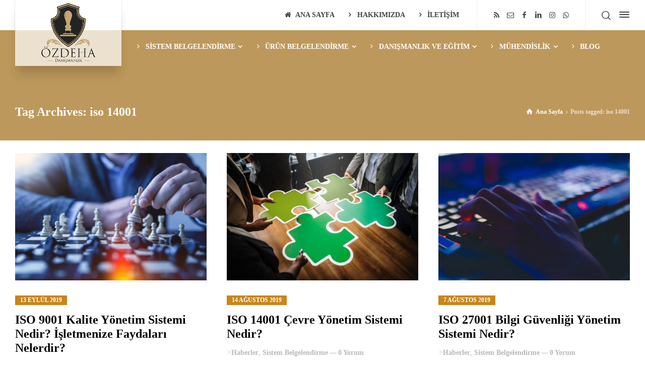

--- FILE ---
content_type: text/html; charset=UTF-8
request_url: https://ozdeha.com/tag/iso-14001/page/3/
body_size: 32216
content:
<!doctype html><html lang="tr" class="no-js"><head><script data-no-optimize="1">var litespeed_docref=sessionStorage.getItem("litespeed_docref");litespeed_docref&&(Object.defineProperty(document,"referrer",{get:function(){return litespeed_docref}}),sessionStorage.removeItem("litespeed_docref"));</script> <meta charset="UTF-8" /><meta name="viewport" content="width=device-width, initial-scale=1, maximum-scale=5"><link rel="profile" href="https://gmpg.org/xfn/11"><title>iso 14001 &#8211; Sayfa 3 &#8211; Özdeha Danışmanlık</title><meta name='robots' content='max-image-preview:large' /><style>img:is([sizes="auto" i], [sizes^="auto," i]) { contain-intrinsic-size: 3000px 1500px }</style> <script type="litespeed/javascript">var html=document.getElementsByTagName("html")[0];html.className=html.className.replace("no-js","js");window.onerror=function(e,f){var body=document.getElementsByTagName("body")[0];body.className=body.className.replace("rt-loading","");var e_file=document.createElement("a");e_file.href=f;console.log(e);console.log(e_file.pathname)}</script> <link rel='dns-prefetch' href='//fonts.googleapis.com' /><link rel='dns-prefetch' href='//www.googletagmanager.com' /><link rel="alternate" type="application/rss+xml" title="Özdeha Danışmanlık &raquo; akışı" href="https://ozdeha.com/feed/" /><link rel="alternate" type="application/rss+xml" title="Özdeha Danışmanlık &raquo; yorum akışı" href="https://ozdeha.com/comments/feed/" /><link rel="alternate" type="application/rss+xml" title="Özdeha Danışmanlık &raquo; iso 14001 etiket akışı" href="https://ozdeha.com/tag/iso-14001/feed/" /><style id="litespeed-ccss">html{font-family:sans-serif;-ms-text-size-adjust:100%;-webkit-text-size-adjust:100%}body{margin:0}article,figure,header,nav,section{display:block}a{background:0 0}h1{margin:.67em 0}img{border:0}svg:not(:root){overflow:hidden}button,input{color:inherit;font:inherit;margin:0}button{overflow:visible}button{text-transform:none}button{-webkit-appearance:button}button::-moz-focus-inner,input::-moz-focus-inner{border:0;padding:0}*,:after,:before{-webkit-box-sizing:border-box;-moz-box-sizing:border-box;box-sizing:border-box}html{font-size:10px}button,input{font-family:inherit;font-size:inherit;line-height:inherit}a{color:#428bca;text-decoration:none}figure{margin:0}img{vertical-align:middle}h1,h2{line-height:1.1}h1,h2{margin-top:20px;margin-bottom:10px}h1{font-size:36px}h2{font-size:30px}p{margin:0 0 10px}ol,ul{margin-top:0;margin-bottom:10px}ul ul{margin-bottom:0}.row{margin-left:-20px;margin-right:-20px}.row:after,.row:before{content:" ";display:table}.row:after{clear:both}.col-md-12,.col-sm-12,.col-sm-4,.col-xs-12{position:relative;min-height:1px;padding-left:20px;padding-right:20px}.col-xs-12{float:left}.col-xs-12{width:100%}@media (min-width:768px){.col-sm-12,.col-sm-4{float:left}.col-sm-4{width:33.33333%}.col-sm-12{width:100%}}@media (min-width:992px){.col-md-12{float:left}.col-md-12{width:100%}}.clearfix:after,.clearfix:before{content:" ";display:table}.clearfix:after{clear:both}@-ms-viewport{width:device-width}[class*=" ui-icon-"]:before,[class^=ui-icon-]:before{direction:ltr;font-family:rtui;font-style:normal;font-weight:400;speak:none;display:inline-block;text-decoration:inherit;width:1em;margin-right:.2em;text-align:center;font-variant:normal;text-transform:none;line-height:1em;margin-left:.2em;-webkit-font-smoothing:antialiased;-moz-osx-font-smoothing:grayscale}.ui-icon-search-1:before{content:''}.ui-icon-line-share:before{content:''}.ui-icon-facebook:before{content:''}.ui-icon-pinterest:before{content:'c'}.ui-icon-exit:before{content:'f'}.ui-icon-linkedin:before{content:''}.ui-icon-twitter:before{content:'\e874'}.ui-icon-mail:before{content:'\e804'}.ui-icon-home:before{content:'\e807'}.ui-icon-top-search:before{content:'\e899'}.ui-icon-rss:before{content:'\f09e'}.ui-icon-instagram:before{content:'\f16d'}.ui-icon-vkontakte:before{content:'\f189'}.ui-icon-whatsapp:before{content:'\f232'}body{color:#666;-webkit-font-smoothing:antialiased;-moz-osx-font-smoothing:grayscale}#container{position:relative;overflow:hidden}#main_content{padding:0;position:relative;opacity:1}.content_row{border-width:0;border-style:solid;position:relative;margin:auto}.content_row:after,.content_row:before{content:" ";display:table}.content_row:after{clear:both}div:not(.content)>.content_row{margin:auto}.fixed_heights>*{box-sizing:border-box;display:-webkit-box;display:-webkit-flex;display:-ms-flexbox;display:flex;-webkit-flex-wrap:wrap;-ms-flex-wrap:wrap;flex-wrap:wrap}.fixed_heights>*>*{-webkit-box-align:stretch;-webkit-align-items:stretch;-ms-flex-align:stretch;align-items:stretch}.content_row_wrapper{display:block;width:100%;padding:25px 0;margin:auto}.content_row_wrapper:after,.content_row_wrapper:before{content:" ";display:table}.content_row_wrapper:after{clear:both}.top-header{position:relative;width:100%;z-index:10;border-style:solid;border-color:transparent;border-width:0;display:inline-block;vertical-align:middle;margin:0}.header-elements{width:100%;margin:auto;position:relative;padding-left:20px;padding-right:20px}.main-header-holder .header-elements:before{position:absolute;content:"";bottom:0;z-index:-3;top:0;height:75px}#logo{display:block;position:relative;text-align:center;height:150px;float:left;z-index:2}#logo img{width:auto;max-height:100%}.header-style-1 #logo{padding:0 40px;box-shadow:0 20px 19px -5px rgba(0,0,0,.17)}.header-style-1 #logo:after,.header-style-1 #logo:before{content:"";position:absolute;height:75px;border-style:solid;top:0}.header-style-1 #logo:before{left:-1px;border-width:0 1px 0 0}.header-style-1 #logo:after{right:-1px;border-width:0 0 0 1px}#sticky-logo{padding-right:24px;padding-left:0;border-width:0 1px 0 0}#logo img{-webkit-transform:translate3d(0,0,0)}#logo a{display:flex;align-items:center;white-space:nowrap;font-size:0;text-decoration:none;position:relative;top:50%;-moz-transform:translateY(-50%);-ms-transform:translateY(-50%);-webkit-transform:translateY(-50%);transform:translateY(-50%)}.sticky-header-holder{position:fixed;width:100%;top:0;left:0;backface-visibility:hidden;-moz-transform:translateY(-400%);-ms-transform:translateY(-400%);-webkit-transform:translateY(-400%);transform:translateY(-400%);-webkit-box-shadow:0 2px 3px rgba(0,0,0,.1);box-shadow:0 2px 3px rgba(0,0,0,.1)}.sticky-header-holder .header-row,.sticky-header-holder .header-row>*{height:60px}#sticky-logo a{display:flex;align-items:center;height:60px;line-height:60px}#sticky-logo img{width:auto;max-height:100%}.header-row{position:relative;box-sizing:border-box;display:-webkit-box;display:-webkit-flex;display:-ms-flexbox;display:flex;-webkit-flex-wrap:wrap;-ms-flex-wrap:wrap;flex-wrap:wrap}.header-row.first{z-index:3;height:75px}.header-row.first>*{position:relative}.header-row.second{z-index:1;height:75px}.header-row.second>*{position:relative}.header-row.second:before{position:absolute;content:"";bottom:0;z-index:-3;top:0;height:100%}.header-row .header-col{display:-webkit-box;display:-webkit-flex;display:-ms-flexbox;display:flex}.header-row .header-col>*{padding:0 24px;-webkit-box-flex:1;-webkit-flex-grow:1;-ms-flex-positive:1;flex-grow:1;display:-webkit-box;display:-webkit-flex;display:-ms-flexbox;display:flex;-webkit-box-orient:vertical;-webkit-box-direction:normal;-webkit-flex-direction:column;-ms-flex-direction:column;flex-direction:column;justify-content:center;-ms-flex-pack:center}.header-row .header-col.left{float:left;z-index:2}.header-row .header-col.center{width:100%;position:absolute;left:0;text-align:center;z-index:1}.header-row .header-col.right{float:right;margin-left:auto;z-index:3}.header-row .header-col.right>:last-child{padding-right:0}.header-row .header-col a{text-decoration:none}.header-row .header-col:not(.first)>.widget:not(:last-child){border-style:solid;border-width:0 1px 0 0}.header-col>nav:not(:last-child){border-style:solid;border-width:0 1px 0 0}.header-tools>ul{float:left;padding:0;margin:0;list-style:none;display:block}.header-tools>ul:after,.header-tools>ul:before{content:" ";display:table}.header-tools>ul:after{clear:both}.header-tools>ul>li{position:relative;display:block;float:left;vertical-align:middle}.header-tools>ul>li>a{vertical-align:middle;text-decoration:none;padding:0 8px;display:inline-block}.header-tools>ul>li>a span:before{margin:auto;font-size:18px;vertical-align:middle}.header-tools>ul>li:last-child>a{padding-right:0}.header-tools>ul>li a span,.header-tools>ul>li a span:before{line-height:50px;text-align:center}.header-tools .businesslounge-sidepanel-button-holder{display:none}.businesslounge-menu-button{display:inline-block;vertical-align:middle;outline:0;position:relative;text-align:left;height:50px;min-width:30px}.businesslounge-menu-button span{border-radius:10px;display:block;height:2px;left:50%;margin:auto auto auto -10px;position:relative;top:calc(50% - 2px);-moz-transform:translateY(-50%);-ms-transform:translateY(-50%);-webkit-transform:translateY(-50%);transform:translateY(-50%);vertical-align:middle;width:20px}.businesslounge-menu-button span:first-child{-moz-transform:translateY(-4px);-ms-transform:translateY(-4px);-webkit-transform:translateY(-4px);transform:translateY(-4px)}.businesslounge-menu-button span:last-child{-moz-transform:translateY(2px);-ms-transform:translateY(2px);-webkit-transform:translateY(2px);transform:translateY(2px)}.mobile-header-holder{display:inline-block;overflow:hidden;width:100%}.mobile-header-holder .header-col{height:100px}.mobile-header-holder #mobile-logo img{max-height:100px;width:auto}.mobile-header-holder .mobile-menu-button-wrapper{padding:0;margin-left:-10px}.sub_page_header{position:relative;overflow:hidden}.sub_page_header .page-title{padding:0;margin:0;float:left;position:relative}.sub_page_header .page-title h1{font-size:24px;line-height:34px;display:inline-block;position:relative;z-index:1;margin:0}.sub_page_header .content_row_wrapper{padding-top:0;padding-bottom:0}.sub_page_header .content_row_wrapper>.col{padding-left:20px;padding-right:20px}.header-col .main-menu{list-style:none;margin:0;padding:0;line-height:1.4em}.header-col .main-menu>li{position:relative;display:inline-block;float:left}.header-col .main-menu>li>a{text-align:left;text-decoration:none;outline:0;position:relative;line-height:1em;display:block}.header-col .main-menu>li a>span{border-width:0 1px 0 0;border-style:solid;border-color:transparent;position:relative}.header-col .main-menu a>span{display:inline}.header-col .main-menu a>i:before,.header-col .main-menu span>i:before{margin-right:.5em}.header-col .main-menu ul{visibility:hidden;position:absolute;width:220px;list-style:none;z-index:99999;margin:0;padding:0;text-align:left;height:0;overflow:hidden}.header-col .main-menu ul li{position:relative}.header-col .main-menu ul li a{display:block;border-style:solid;border-width:0 0 1px;border-color:transparent;text-decoration:none;padding-top:.6em;padding-bottom:.6em}.header-col .main-menu ul ul{margin-left:220px;top:0;padding:0 0 0 2px;width:222px}.header-col .main-menu>li:not(.multicolumn) ul{-webkit-box-shadow:2px 2px 0 rgba(0,0,0,.04);box-shadow:2px 2px 0 rgba(0,0,0,.04);transform-origin:top;opacity:0}.header-col .main-menu>li.menu-item-has-children>a>span:after{content:"a";font-family:rtui;padding-left:.4em;line-height:1}.header-col .main-menu>li li.menu-item-has-children:after{content:"";font-family:rtui;position:absolute;z-index:999;right:10px;top:.5em}.sticky-header-holder .header-col .main-menu>li>a{line-height:60px}.main-menu .multicolumn{position:static}.main-menu li.multicolumn>ul{-webkit-box-shadow:2px 2px 0 rgba(0,0,0,.04);box-shadow:2px 2px 0 rgba(0,0,0,.04);transform-origin:top;opacity:0}.main-menu .multicolumn-2>ul>li{width:50%}.mobile-nav{display:none;position:absolute;width:100%;z-index:480;left:0}#mobile-navigation{border-width:1px 0 0;border-style:solid;padding:0;margin:0;list-style:none}#mobile-navigation>li{float:none;display:block}#mobile-navigation li a{position:relative;display:block;text-align:left;border-width:0 0 1px;padding:10px 20px;text-decoration:none;border-style:solid;line-height:1.8!important}#mobile-navigation ul li a{border-style:solid;border-width:0 0 1px}#mobile-navigation li span:after,#mobile-navigation>li>a:after{background-color:transparent}#mobile-navigation ul{list-style:none;display:none;position:relative;right:0;width:100%;margin:0;padding:0;border-width:0}#mobile-navigation ul ul{border-width:0}#mobile-navigation>li>ul{margin:0}#mobile-navigation ul li:first-child a{border-width:0 0 1px}#mobile-navigation li.menu-item-has-children>a{padding-right:65px;position:relative}#mobile-navigation li.menu-item-has-children>a:before{font-family:rtui;content:"";display:inline-block;font-style:normal;font-variant:normal;font-weight:400;text-decoration:inherit;text-transform:none}#mobile-navigation li.menu-item-has-children>a:after{border-style:solid;border-width:0 0 0 1px;height:100%;position:absolute;right:50px;content:"";top:0;z-index:999}#mobile-navigation li.menu-item-has-children>a:before{position:absolute;right:20px;top:50%;text-align:left;z-index:999;margin:-6px 0 0!important;line-height:1;font-size:12px;width:auto!important}#mobile-navigation li:after{content:none}#mobile-navigation li li li a{padding-left:25px}.featured_image img{width:100%}.featured_image{position:relative;overflow:hidden}.imgeffect{position:relative;overflow:hidden;display:block;max-width:100%;z-index:1}.imgeffect img{opacity:1}.read_more{display:block;margin-top:10px;text-decoration:none}.read_more:after{content:"6D";display:inline-block;font-family:rtui;padding-left:10px}ol,ul{padding-left:20px;margin-bottom:20px}.rt-popup{position:fixed;top:0;left:0;right:0;bottom:0;background-color:rgba(0,0,0,.9);display:block;opacity:0;-webkit-backface-visibility:hidden;-moz-backface-visibility:hidden;backface-visibility:hidden}.rt-popup-close{position:absolute;top:40px;right:40px;color:#fff;background:0 0;outline:0;border:none;z-index:99}.rt-popup-content-wrapper{top:0;left:0;right:0;bottom:0;position:absolute;overflow:hidden;display:-webkit-box;display:-webkit-flex;display:-ms-flexbox;display:flex;-webkit-box-align:center;-webkit-align-items:center;-ms-flex-align:center;align-items:center}.rt-popup-content{display:block;position:relative;padding:10%;max-height:100%;width:100%}.rt-popup-search .wp-search-form{font-size:1.4em;color:#fff}.rt-popup-search .wp-search-form input[type=text]{border-radius:100px;border-width:2px!important;border-color:rgba(255,255,255,.6);padding:.6em 1.5em!important}.rt-popup-search .wp-search-form span{right:.75em}.blog_list article{margin-bottom:80px;max-width:100%}.blog_list article .entry-footer{padding:10px 0 0;border-width:1px 0 0;border-style:solid}.blog_list article .entry-footer:after,.blog_list article .entry-footer:before{content:" ";display:table}.blog_list article .entry-footer:after{clear:both}.blog_list article .entry-footer .read_more{display:inline-block;vertical-align:middle;margin:0;line-height:1;padding:5px 0;font-size:.875em}.blog_list article .entry-title{margin:0 0 10px!important}.blog_list article:not(.col-sm-12){margin-bottom:40px}article.type-post .entry-title a{text-decoration:none}article.type-post .post-date{line-height:1.6em;padding:0 10px;display:inline-block;font-size:.75em;font-weight:700;margin-right:10px;margin-bottom:15px;text-transform:uppercase;text-decoration:none}article.type-post .featured_image img{width:auto}#main_content article.type-post .featured_media{margin-bottom:25px}article.type-post .post_data{margin:0 0 25px;font-size:.875em;line-height:1.2em;display:inline-block}article.type-post .post_data>*{display:inline-block}article.type-post .post_data>*>a{text-decoration:none}article.type-post .post_data>:last-child{border-width:0}article.type-post .post_data span:not(:first-child).comment_link:before{content:"— "}body{line-height:1.6}p{margin-bottom:20px}a{text-decoration:underline}h1,h2{margin-top:40px;margin-bottom:20px;line-height:1.2}h2 a{text-decoration:underline}#main_content img{max-width:100%;height:auto}.content img{max-width:100%;display:block}[class^=icon-]:before{direction:ltr}.widget:not(.topbar-widget) ul:last-child{margin-bottom:0}.wp-search-form li{position:relative}.wp-search-form span{line-height:3em;opacity:.3;position:absolute;right:10px;text-align:right;width:40px;top:0}.wp-search-form input{width:100%;padding:10px!important;line-height:1em;height:2em;border-width:1px!important}.breadcrumb{float:right;position:relative;display:block;margin:0;line-height:34px;text-align:center;font-weight:700}.breadcrumb ol{list-style:none;padding:0;margin:0}.breadcrumb li{display:inline}.breadcrumb a{text-decoration:none}.breadcrumb a.ui-icon-home:before{margin-right:5px;line-height:100%;margin-left:0;text-align:left;font-size:1.1em}.breadcrumb span:before{width:auto}ul.social_media{margin:0;padding:0;list-style:none;position:relative;display:inline-block;vertical-align:middle;line-height:1}ul.social_media>li{float:left;margin:0 4px;position:relative;line-height:1;padding:0}ul.social_media span{display:none}ul.social_media a{text-decoration:none}.social_share{position:relative;display:inline-block;text-align:center;font-size:1em}.social_share span>span{display:none;margin-left:1em;letter-spacing:.5em;font-size:.875em}.social_share ul{display:none}.entry-footer .social_share:not(:only-child){float:right}.businesslounge-share-content{text-align:center}.businesslounge-share-content ul{font-size:22px;margin:0;padding:0}button,input{color:inherit;margin:0}:focus{outline:0}input[type=text]{padding:.6em;line-height:1.4em;border-width:2px;border-style:solid;background-color:transparent;border-radius:0;height:2.8em;border-color:inherit}.rt_form input[type=text]{padding:.5em 0 1em;border-width:0 0 2px;border-style:solid;background-color:transparent;line-height:100%;height:3em;border-radius:0}.rt_form>ul{list-style:none;padding:0;margin:0}.side-panel-holder{bottom:0;position:fixed;right:0;top:0;width:400px;z-index:520;overflow-y:hidden;-webkit-overflow-scrolling:touch}.side-panel-wrapper{padding:30px 50px;height:100%;width:100%;display:table}.side-panel-widgets{display:inline-block}.side-panel-contents>*{display:none;opacity:0;top:20px;position:relative;max-width:300px}.side-panel-holder{-moz-transform:translateX(400px);-ms-transform:translateX(400px);-webkit-transform:translateX(400px);transform:translateX(400px);backface-visibility:hidden}#businesslounge-side-navigation{list-style:none;padding:0}#businesslounge-side-navigation li{position:relative;display:block}#businesslounge-side-navigation li a{padding:15px 0;display:block;text-decoration:none;outline:0;border-width:0 0 1px;border-style:solid;position:relative;font-size:14px}#businesslounge-side-navigation li.menu-item-has-children>a:after{content:"a";font-family:rtui;float:right}#businesslounge-side-navigation ul{list-style:none;margin:0;padding:0;display:none}#businesslounge-side-navigation ul a{text-decoration:none}#businesslounge-side-navigation ul>li>a{padding-left:15px}#businesslounge-side-navigation ul>li li>a{padding-left:20px}#loader-wrapper{display:none}@media screen and (min-width:1025px){.header-style-1.overlapped-header #main_content{margin-top:-75px}.logo-image{display:none}.businesslounge-dark-header>a .dark-logo{display:inline-block}.mobile-header{display:none}.mobile-nav{display:none!important}body.header-sidepanel .businesslounge-sidepanel-button-holder{display:block}}@media screen and (max-width:1024px){.top-header{display:none}.mobile-header{display:block}.mobile-nav{display:none;position:absolute;width:100%}.mobile-menu-button{padding:10px;width:40px}body .sub_page_header{padding:40px 0}}@media screen and (max-width:425px){.side-panel-holder{width:280px;-moz-transform:translateX(280px);-ms-transform:translateX(280px);-webkit-transform:translateX(280px);transform:translateX(280px)}.side-panel-wrapper{padding:30px}}@media screen and (max-width:767px){body .sub_page_header{padding:40px 0}body .sub_page_header .page-title{margin-bottom:10px}body .sub_page_header .breadcrumb,body .sub_page_header .page-title{float:none;text-align:center;line-height:1.5}body .sub_page_header .page-title h1{font-size:1.2em;line-height:1.4em}article.type-post .post_data>*{margin:5px}article.type-post .entry-footer .social_share{float:none;margin-top:20px;display:block}}@media screen and (max-width:992px){.content{float:none;padding-left:20px;padding-right:20px;clear:both}.content{margin-bottom:20px}}.content_row_wrapper,.header-elements{max-width:960px}@media screen and (min-width:1024px){.content_row_wrapper,.header-elements{max-width:calc(100% - 40px)}}@media screen and (min-width:1280px){.content_row_wrapper,.header-elements{max-width:1260px}}@media screen and (max-width:767px){.mobile-menu-enabled .header-tools{-moz-transform:translateX(150%);-ms-transform:translateX(150%);-webkit-transform:translateX(150%);transform:translateX(150%)}#mobile-logo{-moz-transform:scale(1);-ms-transform:scale(1);-webkit-transform:scale(1);transform:scale(1)}}[class^=icon-]:before{font-family:"fontello";font-style:normal;font-weight:400;speak:none;display:inline-block;text-decoration:inherit;width:1em;margin-right:.2em;text-align:center;font-variant:normal;text-transform:none;line-height:1em;margin-left:.2em;-webkit-font-smoothing:antialiased;-moz-osx-font-smoothing:grayscale}.icon-right-open:before{content:'\e809'}.icon-home-1:before{content:'\e86a'}.icon-angle-right:before{content:'\f105'}h1,h2,.read_more,#businesslounge-side-navigation>li a,.post_data,.post_data a{font-family:"Fira Sans";font-weight:700;font-style:normal}body{font-family:"Fira Sans";font-weight:400;font-style:normal}.post_data{font-family:"Fira Sans";font-weight:400;font-style:italic}.header-col .main-menu>li>a,#mobile-navigation{font-family:"Fira Sans";font-weight:700;font-style:normal}.header-col .main-menu ul li{font-family:"Fira Sans";font-weight:700;font-style:normal}h1{font-size:38px}h2{font-size:32px}.header-col .main-menu>li>a{font-size:14px}.header-col .main-menu>li,.header-col .main-menu>li li,.header-col .main-menu .multicolumn{font-size:14px}#mobile-navigation>li>a{font-size:14px}#mobile-navigation>li li>a{font-size:14px}body{font-size:16px}.breadcrumb{font-size:12px}#businesslounge-side-navigation li a{font-size:16px}.side-panel-contents{font-size:16px}.blog_list h2.entry-title{font-size:24px}.header-row .widget *{font-family:"Fira Sans";font-weight:700;font-style:normal;font-size:14px}.header-col .main-menu>li>a>span{padding-top:10px;padding-bottom:10px}.header-col .main-menu>li>a>span{padding-left:10px;padding-right:10px}.header-style-1 .header-col.left>nav{margin-left:-10px}.header-col .main-menu>li li a{padding-left:20px;padding-right:20px}.side-panel-holder a{color:#ce1b28}.side-panel-holder>.side-panel-wrapper{background-color:#fff}.side-panel-holder{color:#777}:root .side-panel-holder{--font-color:#777}.side-panel-holder *::-webkit-input-placeholder{color:#b9b9b9;opacity:1}.side-panel-holder *:-moz-placeholder{color:#b9b9b9;opacity:1}.side-panel-holder *::-moz-placeholder{color:#b9b9b9;opacity:1}.side-panel-holder *:-ms-input-placeholder{color:#b9b9b9;opacity:1}.side-panel-holder,.side-panel-holder *,.side-panel-holder *:before,.side-panel-holder *:after,.side-panel-holder:before,.side-panel-holder:after{border-color:#e8e8e8}.side-panel-holder #businesslounge-side-navigation li.menu-item-has-children>a:after{color:#ce1b28}:root .side-panel-holder{--primary-color:#ce1b28}.side-panel-holder #businesslounge-side-navigation a{color:#000}:root .side-panel-holder{--heading-color:#000}.default-style a{color:#c7861a}.default-style.content_row{background-color:#fff}.default-style{color:#777}:root .default-style{--font-color:#777}.default-style *::-webkit-input-placeholder{color:#b9b9b9;opacity:1}.default-style *:-moz-placeholder{color:#b9b9b9;opacity:1}.default-style *::-moz-placeholder{color:#b9b9b9;opacity:1}.default-style *:-ms-input-placeholder{color:#b9b9b9;opacity:1}.default-style,.default-style *,.default-style *:before,.default-style *:after,.default-style:before,.default-style:after{border-color:#e8e8e8}.default-style .entry-content:before{background-color:#e8e8e8}.default-style .post_data>*,.default-style .post_data>*>*,.default-style .social_share{color:#b9b9b9}:root .default-style{--primary-color:#c7861a}.default-style article .post-date{background-color:#c7861a}.default-style article .post-date{color:#fff}.default-style h2,.default-style h2 a,.default-style .entry-footer .read_more{color:#000}:root .default-style{--heading-color:#000}.default-style .social_share ul{background-color:#000}body{background-color:#fff}body{background-image:none}.header-style-1 #logo,.main-header-holder .header-elements:before{background-color:rgba(255,255,255,.71)!important}.main-header-holder .header-row.second:before{background-color:rgba(0,0,0,.17)!important}.sticky-header-holder{background-color:#fff}.header-style-1 #logo,.header-style-1 #logo a{height:131px;line-height:131px}.header-style-1 #logo:before,.header-style-1 #logo:after{height:60px}.header-style-1 .header-row.first,.main-header-holder .header-elements:before{height:60px}.header-style-1 .header-row.second{height:65px}.header-row.first>*{height:60px}.header-row.second>*{height:65px}.header-row.first .main-menu>li>a{line-height:60px}.header-row.second .main-menu>li>a{line-height:65px}.mobile-header{background-color:#fff}.mobile-header{padding-top:10px}.mobile-header{padding-bottom:10px}.businesslounge-dark-header .widget *,.businesslounge-dark-header .header-tools>ul>li>a>span,.businesslounge-dark-header .mobile-menu-button:before{color:#444}.businesslounge-dark-header .businesslounge-menu-button *{background-color:#444}.businesslounge-dark-header .site-logo a,.businesslounge-dark-header.site-logo a{color:#a57e3d}#logo.businesslounge-dark-header:before,#logo.businesslounge-dark-header:after,.businesslounge-dark-header.header-row .header-col>*{border-color:rgba(0,0,0,.07)}.businesslounge-dark-header .header-col .main-menu>li>a>span{color:#444}.businesslounge-dark-header .header-col .main-menu>li li{background-color:#222}.businesslounge-dark-header .header-col .main-menu>li li>a,.businesslounge-dark-header .header-col .main-menu li li:before,.businesslounge-dark-header .header-col .main-menu li li:after{color:#fff}.businesslounge-dark-header .header-col .main-menu>li li>a,.businesslounge-dark-header .header-col .main-menu>li ul,.businesslounge-dark-header .header-col .main-menu>li li.menu-item-has-children>a:after{border-color:rgba(255,255,255,.2)}.businesslounge-light-header.header-row .header-col>*{border-color:rgba(255,255,255,.2)}.businesslounge-light-header .header-col .main-menu>li>a>span{color:#fff}.businesslounge-light-header .header-col .main-menu>li li{background-color:#fff}.businesslounge-light-header .header-col .main-menu>li li>a,.businesslounge-light-header .header-col .main-menu li li:before,.businesslounge-light-header .header-col .main-menu li li:after{color:#323232}.businesslounge-light-header .header-col .main-menu>li li>a,.businesslounge-light-header .header-col .main-menu>li ul,.businesslounge-light-header .header-col .main-menu>li li.menu-item-has-children>a:after{border-color:#efefef}#mobile-navigation li a,#mobile-navigation li span{background-color:#000!important}#mobile-navigation li a,#mobile-navigation li span{color:#fff!important}#mobile-navigation li>a>span{color:#ddd}#mobile-navigation li a,#mobile-navigation li span,#mobile-navigation li a:after,#mobile-navigation li span:after,#mobile-navigation{border-color:#464646!important}@media screen and (min-width:1025px){.header-style-1.overlapped-header #main_content{margin-top:calc(-1*65px - 6px)}}@media screen and (min-width:1025px){.header-style-1.overlapped-header .sub_page_header{padding-top:145px}.sub_page_header{padding-bottom:40px}}.sub_page_header h1{color:#fff}.breadcrumb,.breadcrumb span:before{color:rgba(255,255,255,.7)}.breadcrumb a,.breadcrumb a:before{color:#fff}ol,ul{box-sizing:border-box}.entry-content{counter-reset:footnotes}:root{--wp--preset--font-size--normal:16px;--wp--preset--font-size--huge:42px}body{--wp--preset--color--black:#000;--wp--preset--color--cyan-bluish-gray:#abb8c3;--wp--preset--color--white:#fff;--wp--preset--color--pale-pink:#f78da7;--wp--preset--color--vivid-red:#cf2e2e;--wp--preset--color--luminous-vivid-orange:#ff6900;--wp--preset--color--luminous-vivid-amber:#fcb900;--wp--preset--color--light-green-cyan:#7bdcb5;--wp--preset--color--vivid-green-cyan:#00d084;--wp--preset--color--pale-cyan-blue:#8ed1fc;--wp--preset--color--vivid-cyan-blue:#0693e3;--wp--preset--color--vivid-purple:#9b51e0;--wp--preset--gradient--vivid-cyan-blue-to-vivid-purple:linear-gradient(135deg,rgba(6,147,227,1) 0%,#9b51e0 100%);--wp--preset--gradient--light-green-cyan-to-vivid-green-cyan:linear-gradient(135deg,#7adcb4 0%,#00d082 100%);--wp--preset--gradient--luminous-vivid-amber-to-luminous-vivid-orange:linear-gradient(135deg,rgba(252,185,0,1) 0%,rgba(255,105,0,1) 100%);--wp--preset--gradient--luminous-vivid-orange-to-vivid-red:linear-gradient(135deg,rgba(255,105,0,1) 0%,#cf2e2e 100%);--wp--preset--gradient--very-light-gray-to-cyan-bluish-gray:linear-gradient(135deg,#eee 0%,#a9b8c3 100%);--wp--preset--gradient--cool-to-warm-spectrum:linear-gradient(135deg,#4aeadc 0%,#9778d1 20%,#cf2aba 40%,#ee2c82 60%,#fb6962 80%,#fef84c 100%);--wp--preset--gradient--blush-light-purple:linear-gradient(135deg,#ffceec 0%,#9896f0 100%);--wp--preset--gradient--blush-bordeaux:linear-gradient(135deg,#fecda5 0%,#fe2d2d 50%,#6b003e 100%);--wp--preset--gradient--luminous-dusk:linear-gradient(135deg,#ffcb70 0%,#c751c0 50%,#4158d0 100%);--wp--preset--gradient--pale-ocean:linear-gradient(135deg,#fff5cb 0%,#b6e3d4 50%,#33a7b5 100%);--wp--preset--gradient--electric-grass:linear-gradient(135deg,#caf880 0%,#71ce7e 100%);--wp--preset--gradient--midnight:linear-gradient(135deg,#020381 0%,#2874fc 100%);--wp--preset--font-size--small:13px;--wp--preset--font-size--medium:20px;--wp--preset--font-size--large:36px;--wp--preset--font-size--x-large:42px;--wp--preset--spacing--20:.44rem;--wp--preset--spacing--30:.67rem;--wp--preset--spacing--40:1rem;--wp--preset--spacing--50:1.5rem;--wp--preset--spacing--60:2.25rem;--wp--preset--spacing--70:3.38rem;--wp--preset--spacing--80:5.06rem;--wp--preset--shadow--natural:6px 6px 9px rgba(0,0,0,.2);--wp--preset--shadow--deep:12px 12px 50px rgba(0,0,0,.4);--wp--preset--shadow--sharp:6px 6px 0px rgba(0,0,0,.2);--wp--preset--shadow--outlined:6px 6px 0px -3px rgba(255,255,255,1),6px 6px rgba(0,0,0,1);--wp--preset--shadow--crisp:6px 6px 0px rgba(0,0,0,1)}:root{--joinchat-ico:url("data:image/svg+xml;charset=utf-8,%3Csvg xmlns='http://www.w3.org/2000/svg' viewBox='0 0 24 24'%3E%3Cpath fill='%23fff' d='M3.516 3.516c4.686-4.686 12.284-4.686 16.97 0s4.686 12.283 0 16.97a12 12 0 0 1-13.754 2.299l-5.814.735a.392.392 0 0 1-.438-.44l.748-5.788A12 12 0 0 1 3.517 3.517zm3.61 17.043.3.158a9.85 9.85 0 0 0 11.534-1.758c3.843-3.843 3.843-10.074 0-13.918s-10.075-3.843-13.918 0a9.85 9.85 0 0 0-1.747 11.554l.16.303-.51 3.942a.196.196 0 0 0 .219.22zm6.534-7.003-.933 1.164a9.84 9.84 0 0 1-3.497-3.495l1.166-.933a.79.79 0 0 0 .23-.94L9.561 6.96a.79.79 0 0 0-.924-.445l-2.023.524a.797.797 0 0 0-.588.88 11.754 11.754 0 0 0 10.005 10.005.797.797 0 0 0 .88-.587l.525-2.023a.79.79 0 0 0-.445-.923L14.6 13.327a.79.79 0 0 0-.94.23z'/%3E%3C/svg%3E");--joinchat-font:-apple-system,blinkmacsystemfont,"Segoe UI",roboto,oxygen-sans,ubuntu,cantarell,"Helvetica Neue",sans-serif}.joinchat{--bottom:20px;--sep:20px;--s:60px;--header:calc(var(--s)*1.16667);--vh:100vh;--red:37;--green:211;--blue:102;--rgb:var(--red) var(--green) var(--blue);--color:rgb(var(--rgb));--dark:rgb(calc(var(--red) - 75) calc(var(--green) - 75) calc(var(--blue) - 75));--hover:rgb(calc(var(--red) + 50) calc(var(--green) + 50) calc(var(--blue) + 50));--bg:rgb(var(--rgb)/4%);--bw:100;--text:hsl(0deg 0% clamp(0%,var(--bw)*1%,100%)/clamp(70%,var(--bw)*1%,100%));--msg:var(--color);color:var(--text);display:none;position:fixed;z-index:9000;right:var(--sep);bottom:var(--bottom);font:normal normal normal 16px/1.625em var(--joinchat-font);letter-spacing:0;animation:joinchat_show .5s cubic-bezier(.18,.89,.32,1.28) 10ms both;transform:scale3d(0,0,0);transform-origin:calc(var(--s)/-2) calc(var(--s)/-4);touch-action:manipulation;-webkit-font-smoothing:antialiased}.joinchat *,.joinchat :after,.joinchat :before{box-sizing:border-box}.joinchat--left{right:auto;left:var(--sep)}@supports not (width:clamp(1px,1%,10px)){.joinchat{--text:hsl(0deg 0% calc(var(--bw)*1%)/90%)}}.joinchat__button{display:flex;flex-direction:row;position:absolute;z-index:2;bottom:8px;right:8px;height:var(--s);min-width:var(--s);background:#25d366;color:inherit;border-radius:calc(var(--s)/2);box-shadow:1px 6px 24px 0 rgba(7,94,84,.24)}.joinchat--left .joinchat__button{right:auto;left:8px;flex-direction:row-reverse}.joinchat__button__open{width:var(--s);height:var(--s);border-radius:50%;background:rgb(0 0 0/0) var(--joinchat-ico) 50% no-repeat;background-size:60%;overflow:hidden}.joinchat__button__send{display:none;flex-shrink:0;width:var(--s);height:var(--s);max-width:var(--s);padding:calc(var(--s)*0.18);margin:0;overflow:hidden}.joinchat__button__send path{fill:none!important;stroke:var(--text)!important}.joinchat__button__send .joinchat_svg__plain{stroke-dasharray:1097;stroke-dashoffset:1097;animation:joinchat_plain 6s .2s ease-in-out infinite}.joinchat__button__send .joinchat_svg__chat{stroke-dasharray:1020;stroke-dashoffset:1020;animation:joinchat_chat 6s 3.2s ease-in-out infinite}.joinchat__button__sendtext{padding:0;max-width:0;border-radius:var(--s);font-weight:600;line-height:var(--s);white-space:nowrap;opacity:0;overflow:hidden;text-overflow:ellipsis}.joinchat__tooltip{position:absolute;top:calc(var(--s)/2 - 16px);right:calc(var(--s) + 16px);max-width:calc(100vw - var(--s) - 45px);height:32px;padding:0 14px;border:none;border-radius:16px;background:#fff;color:rgba(0,0,0,.8);line-height:31px;white-space:nowrap;opacity:0;filter:drop-shadow(0 1px 4px rgba(0,0,0,.4))}.joinchat__tooltip:after{content:"";display:block;position:absolute;top:10px;right:-6px;border:8px solid transparent;border-width:6px 0 6px 8px;border-left-color:#fff}.joinchat__tooltip div{width:-moz-max-content;width:max-content;max-width:100%;overflow:hidden;text-overflow:ellipsis}.joinchat--left .joinchat__tooltip{right:auto;left:calc(var(--s) + 16px)}.joinchat--left .joinchat__tooltip:after{left:-6px;right:auto;border-color:transparent;border-width:6px 8px 6px 0;border-right-color:#fff}.joinchat__box{display:flex;flex-direction:column;position:absolute;bottom:0;right:0;z-index:1;width:calc(100vw - var(--sep)*2);max-width:400px;max-height:calc(var(--vh) - var(--bottom) - var(--sep));border-radius:calc(var(--s)/2 + 2px);background:#fff linear-gradient(180deg,var(--color),var(--color) var(--header),var(--bg) var(--header),var(--bg));box-shadow:0 2px 6px 0 rgba(0,0,0,.5);text-align:left;overflow:hidden;transform:scale3d(0,0,0);opacity:0}.joinchat--left .joinchat__box{right:auto;left:0}.joinchat__header{display:flex;flex-flow:row;align-items:center;position:relative;flex-shrink:0;height:var(--header);min-height:50px;padding:0 70px 0 26px;margin:0}.joinchat__powered{font-size:11px;line-height:18px;color:inherit!important;text-decoration:none!important;fill:currentcolor;opacity:.8}.joinchat__powered svg{display:inline-block;width:auto;height:18px;vertical-align:-30%}.joinchat__close{--size:34px;position:absolute;top:calc(50% - var(--size)/2);right:24px;width:var(--size);height:var(--size);border-radius:50%;background:rgba(0,0,0,.4) url("data:image/svg+xml;charset=utf-8,%3Csvg xmlns='http://www.w3.org/2000/svg' fill='%23fff' viewBox='0 0 24 24'%3E%3Cpath d='M24 2.4 21.6 0 12 9.6 2.4 0 0 2.4 9.6 12 0 21.6 2.4 24l9.6-9.6 9.6 9.6 2.4-2.4-9.6-9.6z'/%3E%3C/svg%3E") 50% no-repeat;background-size:12px}.joinchat__box__scroll{overflow:hidden scroll;overscroll-behavior-y:contain;-webkit-overflow-scrolling:touch}.joinchat__box__scroll::-webkit-scrollbar{width:4px;background:rgb(0 0 0/0)}.joinchat__box__scroll::-webkit-scrollbar-thumb{border-radius:2px;background:rgb(0 0 0/0)}.joinchat__box__content{width:calc(100% + 4px);padding:20px 0 calc(var(--s) + 16px)}.joinchat{--peak:url(#joinchat__peak_l)}.joinchat__message{position:relative;min-height:56px;padding:15px 20px;margin:0 26px 26px;border-radius:26px;background:#fff;color:#4a4a4a;word-break:break-word;filter:drop-shadow(0 1px 2px rgba(0,0,0,.3));transform:translateZ(0)}.joinchat__message:before{content:"";display:block;position:absolute;bottom:18px;left:-15px;width:17px;height:25px;background:inherit;-webkit-clip-path:var(--peak);clip-path:var(--peak)}@keyframes joinchat_show{0%{transform:scale3d(0,0,0)}to{transform:scaleX(1)}}@keyframes joinchat_plain{0%,50%,to{stroke-dashoffset:1097}5%,45%{stroke-dashoffset:0}}@keyframes joinchat_chat{0%,50%,to{stroke-dashoffset:1020}5%,45%{stroke-dashoffset:0}}@media (prefers-reduced-motion){.joinchat{animation:none}.joinchat__button__send .joinchat_svg__plain{stroke-dasharray:0;animation:none}.joinchat__button__send .joinchat_svg__chat{animation:none}}.joinchat{--red:37;--green:211;--blue:102;--bw:100}</style><link rel="preload" data-asynced="1" data-optimized="2" as="style" onload="this.onload=null;this.rel='stylesheet'" href="https://ozdeha.com/wp-content/litespeed/css/3eb1cfc7073929a264ee12d377934084.css?ver=0e440" /><script data-optimized="1" type="litespeed/javascript" data-src="https://ozdeha.com/wp-content/plugins/litespeed-cache/assets/js/css_async.min.js"></script> <style id='joinchat-button-style-inline-css' type='text/css'>.wp-block-joinchat-button{border:none!important;text-align:center}.wp-block-joinchat-button figure{display:table;margin:0 auto;padding:0}.wp-block-joinchat-button figcaption{font:normal normal 400 .6em/2em var(--wp--preset--font-family--system-font,sans-serif);margin:0;padding:0}.wp-block-joinchat-button .joinchat-button__qr{background-color:#fff;border:6px solid #25d366;border-radius:30px;box-sizing:content-box;display:block;height:200px;margin:auto;overflow:hidden;padding:10px;width:200px}.wp-block-joinchat-button .joinchat-button__qr canvas,.wp-block-joinchat-button .joinchat-button__qr img{display:block;margin:auto}.wp-block-joinchat-button .joinchat-button__link{align-items:center;background-color:#25d366;border:6px solid #25d366;border-radius:30px;display:inline-flex;flex-flow:row nowrap;justify-content:center;line-height:1.25em;margin:0 auto;text-decoration:none}.wp-block-joinchat-button .joinchat-button__link:before{background:transparent var(--joinchat-ico) no-repeat center;background-size:100%;content:"";display:block;height:1.5em;margin:-.75em .75em -.75em 0;width:1.5em}.wp-block-joinchat-button figure+.joinchat-button__link{margin-top:10px}@media (orientation:landscape)and (min-height:481px),(orientation:portrait)and (min-width:481px){.wp-block-joinchat-button.joinchat-button--qr-only figure+.joinchat-button__link{display:none}}@media (max-width:480px),(orientation:landscape)and (max-height:480px){.wp-block-joinchat-button figure{display:none}}</style><style id='classic-theme-styles-inline-css' type='text/css'>/*! This file is auto-generated */
.wp-block-button__link{color:#fff;background-color:#32373c;border-radius:9999px;box-shadow:none;text-decoration:none;padding:calc(.667em + 2px) calc(1.333em + 2px);font-size:1.125em}.wp-block-file__button{background:#32373c;color:#fff;text-decoration:none}</style><style id='global-styles-inline-css' type='text/css'>:root{--wp--preset--aspect-ratio--square: 1;--wp--preset--aspect-ratio--4-3: 4/3;--wp--preset--aspect-ratio--3-4: 3/4;--wp--preset--aspect-ratio--3-2: 3/2;--wp--preset--aspect-ratio--2-3: 2/3;--wp--preset--aspect-ratio--16-9: 16/9;--wp--preset--aspect-ratio--9-16: 9/16;--wp--preset--color--black: #000000;--wp--preset--color--cyan-bluish-gray: #abb8c3;--wp--preset--color--white: #ffffff;--wp--preset--color--pale-pink: #f78da7;--wp--preset--color--vivid-red: #cf2e2e;--wp--preset--color--luminous-vivid-orange: #ff6900;--wp--preset--color--luminous-vivid-amber: #fcb900;--wp--preset--color--light-green-cyan: #7bdcb5;--wp--preset--color--vivid-green-cyan: #00d084;--wp--preset--color--pale-cyan-blue: #8ed1fc;--wp--preset--color--vivid-cyan-blue: #0693e3;--wp--preset--color--vivid-purple: #9b51e0;--wp--preset--gradient--vivid-cyan-blue-to-vivid-purple: linear-gradient(135deg,rgba(6,147,227,1) 0%,rgb(155,81,224) 100%);--wp--preset--gradient--light-green-cyan-to-vivid-green-cyan: linear-gradient(135deg,rgb(122,220,180) 0%,rgb(0,208,130) 100%);--wp--preset--gradient--luminous-vivid-amber-to-luminous-vivid-orange: linear-gradient(135deg,rgba(252,185,0,1) 0%,rgba(255,105,0,1) 100%);--wp--preset--gradient--luminous-vivid-orange-to-vivid-red: linear-gradient(135deg,rgba(255,105,0,1) 0%,rgb(207,46,46) 100%);--wp--preset--gradient--very-light-gray-to-cyan-bluish-gray: linear-gradient(135deg,rgb(238,238,238) 0%,rgb(169,184,195) 100%);--wp--preset--gradient--cool-to-warm-spectrum: linear-gradient(135deg,rgb(74,234,220) 0%,rgb(151,120,209) 20%,rgb(207,42,186) 40%,rgb(238,44,130) 60%,rgb(251,105,98) 80%,rgb(254,248,76) 100%);--wp--preset--gradient--blush-light-purple: linear-gradient(135deg,rgb(255,206,236) 0%,rgb(152,150,240) 100%);--wp--preset--gradient--blush-bordeaux: linear-gradient(135deg,rgb(254,205,165) 0%,rgb(254,45,45) 50%,rgb(107,0,62) 100%);--wp--preset--gradient--luminous-dusk: linear-gradient(135deg,rgb(255,203,112) 0%,rgb(199,81,192) 50%,rgb(65,88,208) 100%);--wp--preset--gradient--pale-ocean: linear-gradient(135deg,rgb(255,245,203) 0%,rgb(182,227,212) 50%,rgb(51,167,181) 100%);--wp--preset--gradient--electric-grass: linear-gradient(135deg,rgb(202,248,128) 0%,rgb(113,206,126) 100%);--wp--preset--gradient--midnight: linear-gradient(135deg,rgb(2,3,129) 0%,rgb(40,116,252) 100%);--wp--preset--font-size--small: 13px;--wp--preset--font-size--medium: 20px;--wp--preset--font-size--large: 36px;--wp--preset--font-size--x-large: 42px;--wp--preset--spacing--20: 0.44rem;--wp--preset--spacing--30: 0.67rem;--wp--preset--spacing--40: 1rem;--wp--preset--spacing--50: 1.5rem;--wp--preset--spacing--60: 2.25rem;--wp--preset--spacing--70: 3.38rem;--wp--preset--spacing--80: 5.06rem;--wp--preset--shadow--natural: 6px 6px 9px rgba(0, 0, 0, 0.2);--wp--preset--shadow--deep: 12px 12px 50px rgba(0, 0, 0, 0.4);--wp--preset--shadow--sharp: 6px 6px 0px rgba(0, 0, 0, 0.2);--wp--preset--shadow--outlined: 6px 6px 0px -3px rgba(255, 255, 255, 1), 6px 6px rgba(0, 0, 0, 1);--wp--preset--shadow--crisp: 6px 6px 0px rgba(0, 0, 0, 1);}:where(.is-layout-flex){gap: 0.5em;}:where(.is-layout-grid){gap: 0.5em;}body .is-layout-flex{display: flex;}.is-layout-flex{flex-wrap: wrap;align-items: center;}.is-layout-flex > :is(*, div){margin: 0;}body .is-layout-grid{display: grid;}.is-layout-grid > :is(*, div){margin: 0;}:where(.wp-block-columns.is-layout-flex){gap: 2em;}:where(.wp-block-columns.is-layout-grid){gap: 2em;}:where(.wp-block-post-template.is-layout-flex){gap: 1.25em;}:where(.wp-block-post-template.is-layout-grid){gap: 1.25em;}.has-black-color{color: var(--wp--preset--color--black) !important;}.has-cyan-bluish-gray-color{color: var(--wp--preset--color--cyan-bluish-gray) !important;}.has-white-color{color: var(--wp--preset--color--white) !important;}.has-pale-pink-color{color: var(--wp--preset--color--pale-pink) !important;}.has-vivid-red-color{color: var(--wp--preset--color--vivid-red) !important;}.has-luminous-vivid-orange-color{color: var(--wp--preset--color--luminous-vivid-orange) !important;}.has-luminous-vivid-amber-color{color: var(--wp--preset--color--luminous-vivid-amber) !important;}.has-light-green-cyan-color{color: var(--wp--preset--color--light-green-cyan) !important;}.has-vivid-green-cyan-color{color: var(--wp--preset--color--vivid-green-cyan) !important;}.has-pale-cyan-blue-color{color: var(--wp--preset--color--pale-cyan-blue) !important;}.has-vivid-cyan-blue-color{color: var(--wp--preset--color--vivid-cyan-blue) !important;}.has-vivid-purple-color{color: var(--wp--preset--color--vivid-purple) !important;}.has-black-background-color{background-color: var(--wp--preset--color--black) !important;}.has-cyan-bluish-gray-background-color{background-color: var(--wp--preset--color--cyan-bluish-gray) !important;}.has-white-background-color{background-color: var(--wp--preset--color--white) !important;}.has-pale-pink-background-color{background-color: var(--wp--preset--color--pale-pink) !important;}.has-vivid-red-background-color{background-color: var(--wp--preset--color--vivid-red) !important;}.has-luminous-vivid-orange-background-color{background-color: var(--wp--preset--color--luminous-vivid-orange) !important;}.has-luminous-vivid-amber-background-color{background-color: var(--wp--preset--color--luminous-vivid-amber) !important;}.has-light-green-cyan-background-color{background-color: var(--wp--preset--color--light-green-cyan) !important;}.has-vivid-green-cyan-background-color{background-color: var(--wp--preset--color--vivid-green-cyan) !important;}.has-pale-cyan-blue-background-color{background-color: var(--wp--preset--color--pale-cyan-blue) !important;}.has-vivid-cyan-blue-background-color{background-color: var(--wp--preset--color--vivid-cyan-blue) !important;}.has-vivid-purple-background-color{background-color: var(--wp--preset--color--vivid-purple) !important;}.has-black-border-color{border-color: var(--wp--preset--color--black) !important;}.has-cyan-bluish-gray-border-color{border-color: var(--wp--preset--color--cyan-bluish-gray) !important;}.has-white-border-color{border-color: var(--wp--preset--color--white) !important;}.has-pale-pink-border-color{border-color: var(--wp--preset--color--pale-pink) !important;}.has-vivid-red-border-color{border-color: var(--wp--preset--color--vivid-red) !important;}.has-luminous-vivid-orange-border-color{border-color: var(--wp--preset--color--luminous-vivid-orange) !important;}.has-luminous-vivid-amber-border-color{border-color: var(--wp--preset--color--luminous-vivid-amber) !important;}.has-light-green-cyan-border-color{border-color: var(--wp--preset--color--light-green-cyan) !important;}.has-vivid-green-cyan-border-color{border-color: var(--wp--preset--color--vivid-green-cyan) !important;}.has-pale-cyan-blue-border-color{border-color: var(--wp--preset--color--pale-cyan-blue) !important;}.has-vivid-cyan-blue-border-color{border-color: var(--wp--preset--color--vivid-cyan-blue) !important;}.has-vivid-purple-border-color{border-color: var(--wp--preset--color--vivid-purple) !important;}.has-vivid-cyan-blue-to-vivid-purple-gradient-background{background: var(--wp--preset--gradient--vivid-cyan-blue-to-vivid-purple) !important;}.has-light-green-cyan-to-vivid-green-cyan-gradient-background{background: var(--wp--preset--gradient--light-green-cyan-to-vivid-green-cyan) !important;}.has-luminous-vivid-amber-to-luminous-vivid-orange-gradient-background{background: var(--wp--preset--gradient--luminous-vivid-amber-to-luminous-vivid-orange) !important;}.has-luminous-vivid-orange-to-vivid-red-gradient-background{background: var(--wp--preset--gradient--luminous-vivid-orange-to-vivid-red) !important;}.has-very-light-gray-to-cyan-bluish-gray-gradient-background{background: var(--wp--preset--gradient--very-light-gray-to-cyan-bluish-gray) !important;}.has-cool-to-warm-spectrum-gradient-background{background: var(--wp--preset--gradient--cool-to-warm-spectrum) !important;}.has-blush-light-purple-gradient-background{background: var(--wp--preset--gradient--blush-light-purple) !important;}.has-blush-bordeaux-gradient-background{background: var(--wp--preset--gradient--blush-bordeaux) !important;}.has-luminous-dusk-gradient-background{background: var(--wp--preset--gradient--luminous-dusk) !important;}.has-pale-ocean-gradient-background{background: var(--wp--preset--gradient--pale-ocean) !important;}.has-electric-grass-gradient-background{background: var(--wp--preset--gradient--electric-grass) !important;}.has-midnight-gradient-background{background: var(--wp--preset--gradient--midnight) !important;}.has-small-font-size{font-size: var(--wp--preset--font-size--small) !important;}.has-medium-font-size{font-size: var(--wp--preset--font-size--medium) !important;}.has-large-font-size{font-size: var(--wp--preset--font-size--large) !important;}.has-x-large-font-size{font-size: var(--wp--preset--font-size--x-large) !important;}
:where(.wp-block-post-template.is-layout-flex){gap: 1.25em;}:where(.wp-block-post-template.is-layout-grid){gap: 1.25em;}
:where(.wp-block-columns.is-layout-flex){gap: 2em;}:where(.wp-block-columns.is-layout-grid){gap: 2em;}
:root :where(.wp-block-pullquote){font-size: 1.5em;line-height: 1.6;}</style><style id='joinchat-inline-css' type='text/css'>.joinchat{--red:37;--green:211;--blue:102;--bw:100}</style> <script type="litespeed/javascript" data-src="https://ozdeha.com/wp-includes/js/jquery/jquery.min.js" id="jquery-core-js"></script> <script></script><link rel="https://api.w.org/" href="https://ozdeha.com/wp-json/" /><link rel="alternate" title="JSON" type="application/json" href="https://ozdeha.com/wp-json/wp/v2/tags/33" /><link rel="EditURI" type="application/rsd+xml" title="RSD" href="https://ozdeha.com/xmlrpc.php?rsd" /><meta name="generator" content="Site Kit by Google 1.140.0" /><meta name="generator" content="Powered by BusinessLounge Business WordPress Theme TV:2.0 PV:2.0" /><meta name="google-site-verification" content="GOkGG5mEuZuoshzfbxmHXrGN8sbrqmBM-y2bue7ZiU4"><meta name="generator" content="Powered by WPBakery Page Builder - drag and drop page builder for WordPress."/> <script type="litespeed/javascript">(function(w,d,s,l,i){w[l]=w[l]||[];w[l].push({'gtm.start':new Date().getTime(),event:'gtm.js'});var f=d.getElementsByTagName(s)[0],j=d.createElement(s),dl=l!='dataLayer'?'&l='+l:'';j.async=!0;j.src='https://www.googletagmanager.com/gtm.js?id='+i+dl;f.parentNode.insertBefore(j,f)})(window,document,'script','dataLayer','GTM-T7Z7RGX')</script> <meta name="generator" content="Powered by Slider Revolution 6.7.38 - responsive, Mobile-Friendly Slider Plugin for WordPress with comfortable drag and drop interface." /><link rel="icon" href="https://ozdeha.com/wp-content/uploads/2018/09/cropped-ozdeha-logo-32x32.png" sizes="32x32" /><link rel="icon" href="https://ozdeha.com/wp-content/uploads/2018/09/cropped-ozdeha-logo-192x192.png" sizes="192x192" /><link rel="apple-touch-icon" href="https://ozdeha.com/wp-content/uploads/2018/09/cropped-ozdeha-logo-180x180.png" /><meta name="msapplication-TileImage" content="https://ozdeha.com/wp-content/uploads/2018/09/cropped-ozdeha-logo-270x270.png" /> <script type="litespeed/javascript">function setREVStartSize(e){window.RSIW=window.RSIW===undefined?window.innerWidth:window.RSIW;window.RSIH=window.RSIH===undefined?window.innerHeight:window.RSIH;try{var pw=document.getElementById(e.c).parentNode.offsetWidth,newh;pw=pw===0||isNaN(pw)||(e.l=="fullwidth"||e.layout=="fullwidth")?window.RSIW:pw;e.tabw=e.tabw===undefined?0:parseInt(e.tabw);e.thumbw=e.thumbw===undefined?0:parseInt(e.thumbw);e.tabh=e.tabh===undefined?0:parseInt(e.tabh);e.thumbh=e.thumbh===undefined?0:parseInt(e.thumbh);e.tabhide=e.tabhide===undefined?0:parseInt(e.tabhide);e.thumbhide=e.thumbhide===undefined?0:parseInt(e.thumbhide);e.mh=e.mh===undefined||e.mh==""||e.mh==="auto"?0:parseInt(e.mh,0);if(e.layout==="fullscreen"||e.l==="fullscreen")
newh=Math.max(e.mh,window.RSIH);else{e.gw=Array.isArray(e.gw)?e.gw:[e.gw];for(var i in e.rl)if(e.gw[i]===undefined||e.gw[i]===0)e.gw[i]=e.gw[i-1];e.gh=e.el===undefined||e.el===""||(Array.isArray(e.el)&&e.el.length==0)?e.gh:e.el;e.gh=Array.isArray(e.gh)?e.gh:[e.gh];for(var i in e.rl)if(e.gh[i]===undefined||e.gh[i]===0)e.gh[i]=e.gh[i-1];var nl=new Array(e.rl.length),ix=0,sl;e.tabw=e.tabhide>=pw?0:e.tabw;e.thumbw=e.thumbhide>=pw?0:e.thumbw;e.tabh=e.tabhide>=pw?0:e.tabh;e.thumbh=e.thumbhide>=pw?0:e.thumbh;for(var i in e.rl)nl[i]=e.rl[i]<window.RSIW?0:e.rl[i];sl=nl[0];for(var i in nl)if(sl>nl[i]&&nl[i]>0){sl=nl[i];ix=i}
var m=pw>(e.gw[ix]+e.tabw+e.thumbw)?1:(pw-(e.tabw+e.thumbw))/(e.gw[ix]);newh=(e.gh[ix]*m)+(e.tabh+e.thumbh)}
var el=document.getElementById(e.c);if(el!==null&&el)el.style.height=newh+"px";el=document.getElementById(e.c+"_wrapper");if(el!==null&&el){el.style.height=newh+"px";el.style.display="block"}}catch(e){console.log("Failure at Presize of Slider:"+e)}}</script> <noscript><style>.wpb_animate_when_almost_visible { opacity: 1; }</style></noscript></head><body class="archive paged tag tag-iso-14001 tag-33 paged-3 tag-paged-3 rt-loading rt-loading-active rt-transition overlapped-header sticky-header sticky-header-style-2 sticky-logo header-style-1 header-sidepanel  header-search-button businesslounge-default-header-width businesslounge-default-footer-width mobile-menu-enabled wpb-js-composer js-comp-ver-8.6.1 vc_responsive">
<noscript>
<iframe data-lazyloaded="1" src="about:blank" data-litespeed-src="https://www.googletagmanager.com/ns.html?id=GTM-T7Z7RGX" height="0" width="0" style="display:none;visibility:hidden"></iframe>
</noscript><div id="loader-wrapper"><img data-lazyloaded="1" src="[data-uri]" width="400" height="400" class="loading-logo" data-src="https://ozdeha.com/wp-content/uploads/2018/09/ozdeha-logo.png.webp" alt="Özdeha Danışmanlık" /></div><div id="container"><header class="top-header" data-color=""><div class="main-header-holder"><div class="header-elements"><div id="logo" class="site-logo businesslounge-dark-header">
<a href="https://ozdeha.com/" title="Özdeha Danışmanlık"><img data-lazyloaded="1" src="[data-uri]" width="400" height="400" data-src="https://ozdeha.com/wp-content/uploads/2018/09/ozdeha-logo.png.webp" alt="Özdeha Danışmanlık" class="dark-logo logo-image" /></a></div><div class="header-row first businesslounge-dark-header"><div class="header-col left"></div><div class="header-col right"><div id="nav_menu-2" class="header-widget widget widget_nav_menu"><div class="menu-top-bar-menu-container"><ul class="main-menu"><li id='menu-item-4700' data-depth='0' class="menu-item menu-item-type-post_type menu-item-object-page menu-item-home"><a  href="https://ozdeha.com/"><span><i class="icon-home-1"></i>ANA SAYFA</span></a></li><li id='menu-item-5445' data-depth='0' class="menu-item menu-item-type-post_type menu-item-object-page"><a  href="https://ozdeha.com/hakkimizda/"><span><i class="icon-right-open"></i>HAKKIMIZDA</span></a></li><li id='menu-item-5446' data-depth='0' class="menu-item menu-item-type-post_type menu-item-object-page"><a  href="https://ozdeha.com/iletisim/"><span><i class="icon-right-open"></i>İLETİŞİM</span></a></li></ul></div></div><div id="social_media_icons-6" class="header-widget widget widget_social_media_icons"><div class="businesslounge-social-media-widget"><ul class="social_media inline-list"><li class="rss"><a class="ui-icon-rss" target="_blank" href="https://ozdeha.com/feed" title="RSS" rel="nofollow"><span>RSS</span></a></li><li class="mail"><a class="ui-icon-mail" target="_blank" href="/cdn-cgi/l/email-protection#6c0e05000b052c03160809040d420f0301" title="Email" rel="nofollow"><span>E-Posta</span></a></li><li class="facebook"><a class="ui-icon-facebook" target="_blank" href="https://www.facebook.com/%C3%96zdeha-Dan%C4%B1%C5%9Fmanl%C4%B1k-102522935024386" title="Facebook" rel="nofollow"><span>Facebook</span></a></li><li class="linkedin"><a class="ui-icon-linkedin" target="_blank" href="https://www.linkedin.com/company/ozdeha-danismanlik" title="Linkedin" rel="nofollow"><span>Linked-IN</span></a></li><li class="instagram"><a class="ui-icon-instagram" target="_blank" href="https://instagram.com/ozdeha.danismanlik" title="Instagram" rel="nofollow"><span>Instagram</span></a></li><li class="whatsapp"><a class="ui-icon-whatsapp" target="_blank" href="https://web.whatsapp.com/send?phone=905383784196&amp;text=Danışmanlık ve Belgelendirme konularında desteğinizi istiyorum. . ." title="WhatsApp" rel="nofollow"><span>WhatsApp</span></a></li></ul></div></div><div class="header-tools"><ul><li class="search-button tools-icon"><a href="#" class="businesslounge-search-button" title="Arama Yap"><span class="ui-icon-top-search"></span></a></li><li class="businesslounge-sidepanel-button-holder"><a href="#" class="businesslounge-menu-button businesslounge-sidepanel-button" aria-label="Side Panel"><span></span><span></span><span></span></a></li></ul></div></div></div><div class="header-row second businesslounge-light-header dynamic-skin"><div class="header-col left"><nav><ul class="main-menu"><li id='menu-item-4548' data-col-size='2' data-depth='0' class="multicolumn-2 menu-item menu-item-type-post_type menu-item-object-page menu-item-has-children multicolumn"><a  href="https://ozdeha.com/sistem-belgelendirme/"><span><i class="icon-angle-right"></i>SİSTEM BELGELENDİRME</span></a><ul class="sub-menu"><li id='menu-item-4696' data-depth='1' class="menu-item menu-item-type-post_type menu-item-object-page"><a  href="https://ozdeha.com/sistem-belgelendirme/iso-9001-kalite-yonetim-sistemi/"><i class="icon-angle-right"></i>ISO 9001 Kalite Yönetim Sistemi</a></li><li id='menu-item-4689' data-depth='1' class="menu-item menu-item-type-post_type menu-item-object-page"><a  href="https://ozdeha.com/sistem-belgelendirme/iso-14001-cevre-yonetim-sistemi/"><i class="icon-angle-right"></i>ISO 14001:2015 Çevre Yönetim Sistemi</a></li><li id='menu-item-4697' data-depth='1' class="menu-item menu-item-type-post_type menu-item-object-page"><a  href="https://ozdeha.com/sistem-belgelendirme/ohsas-18001-is-sagligi-ve-guvenligi-yonetim-sistemi/"><i class="icon-angle-right"></i>OHSAS 18001 İş Sağlığı ve Güvenliği Yönetim Sistemi</a></li><li id='menu-item-4691' data-depth='1' class="menu-item menu-item-type-post_type menu-item-object-page"><a  href="https://ozdeha.com/sistem-belgelendirme/iso-220002005-gida-guvenligi-yonetim-sistemi/"><i class="icon-angle-right"></i>ISO 22000:2005 Gıda Güvenliği Yönetim Sistemi</a></li><li id='menu-item-4693' data-depth='1' class="menu-item menu-item-type-post_type menu-item-object-page"><a  href="https://ozdeha.com/sistem-belgelendirme/iso-27001-bilgi-guvenligi-yonetim-sistemi/"><i class="icon-angle-right"></i>ISO 27001 Bilgi Güvenliği Yönetim Sistemi</a></li><li id='menu-item-4688' data-depth='1' class="menu-item menu-item-type-post_type menu-item-object-page"><a  href="https://ozdeha.com/sistem-belgelendirme/iso-13485-tibbi-cihazlar-icin-kalite-yonetim-sistemi-belgesi/"><i class="icon-angle-right"></i>ISO 13485:2003 Tıbbi Cihazlar İçin Kalite Yönetim Sistemi</a></li><li id='menu-item-4686' data-depth='1' class="menu-item menu-item-type-post_type menu-item-object-page"><a  href="https://ozdeha.com/sistem-belgelendirme/helal-gida-belgesi/"><i class="icon-angle-right"></i>Helal Gıda Belgesi</a></li><li id='menu-item-4692' data-depth='1' class="menu-item menu-item-type-post_type menu-item-object-page"><a  href="https://ozdeha.com/sistem-belgelendirme/iso-22301-toplumsal-guvenlik-ve-is-surekliligi-yonetim-sistemi/">ISO 22301 Toplumsal Güvenlik ve İş Sürekliliği Yönetim Sistemi</a></li><li id='menu-item-4687' data-depth='1' class="menu-item menu-item-type-post_type menu-item-object-page"><a  href="https://ozdeha.com/sistem-belgelendirme/iso-10002-musteri-memnuniyeti-yonetim-sistemi/"><i class="icon-angle-right"></i>ISO 10002 Müşteri Memnuniyeti Yönetim Sistemi</a></li><li id='menu-item-4694' data-depth='1' class="menu-item menu-item-type-post_type menu-item-object-page"><a  href="https://ozdeha.com/sistem-belgelendirme/iso-28001-tedarik-zincirinde-guvenlik-yonetim-sistemi/"><i class="icon-angle-right"></i>ISO 28001 Tedarik Zincirinde Güvenlik Yönetim Sistemi</a></li><li id='menu-item-4690' data-depth='1' class="menu-item menu-item-type-post_type menu-item-object-page"><a  href="https://ozdeha.com/sistem-belgelendirme/iso-20252-pazar-kamuoyu-ve-sosyal-arastirma-yonetim-sistemi-belgesi/"><i class="icon-angle-right"></i>ISO 20252:2012 Pazar, Kamuoyu ve Sosyal Araştırma Yönetim Sistemi</a></li><li id='menu-item-4695' data-depth='1' class="menu-item menu-item-type-post_type menu-item-object-page"><a  href="https://ozdeha.com/sistem-belgelendirme/iso-37001-yolsuzlukla-mucadele-yonetim-sistemi/"><i class="icon-angle-right"></i>ISO 37001 Yolsuzlukla Mücadele Yönetim Sistemi</a></li><li id='menu-item-5426' data-depth='1' class="menu-item menu-item-type-post_type menu-item-object-page"><a  href="https://ozdeha.com/sistem-belgelendirme/iso-50001-enerji-yonetim-sistemi/"><i class="icon-angle-right"></i>ISO 50001 Enerji Yönetim Sistemi</a></li><li id='menu-item-4685' data-depth='1' class="menu-item menu-item-type-post_type menu-item-object-page"><a  href="https://ozdeha.com/sistem-belgelendirme/gmp-iyi-uretim-uygulamalari/"><i class="icon-angle-right"></i>GMP İyi Üretim Uygulamaları</a></li><li id='menu-item-4684' data-depth='1' class="menu-item menu-item-type-post_type menu-item-object-page"><a  href="https://ozdeha.com/sistem-belgelendirme/ghp-iyi-hijyen-uygulamalari/"><i class="icon-angle-right"></i>GHP İyi Hijyen Uygulamaları</a></li><li id='menu-item-5544' data-depth='1' class="menu-item menu-item-type-post_type menu-item-object-page"><a  href="https://ozdeha.com/sistem-belgelendirme/guvenli-uretim-belgesi/"><i class="icon-angle-right"></i>Güvenli Üretim Belgesi</a></li><li id='menu-item-5551' data-depth='1' class="menu-item menu-item-type-post_type menu-item-object-page"><a  href="https://ozdeha.com/sistem-belgelendirme/kvkk-danismanligi-ve-belgesi/"><i class="icon-angle-right"></i>KVKK Danışmanlığı ve Belgesi</a></li><li id='menu-item-5561' data-depth='1' class="menu-item menu-item-type-post_type menu-item-object-page"><a  href="https://ozdeha.com/sistem-belgelendirme/saglikli-turizm-belgesi/"><i class="icon-angle-right"></i>Sağlıklı Turizm Belgesi</a></li></ul></li><li id='menu-item-4547' data-depth='0' class="menu-item menu-item-type-post_type menu-item-object-page menu-item-has-children"><a  href="https://ozdeha.com/urun-belgelendirme/"><span><i class="icon-angle-right"></i>ÜRÜN BELGELENDİRME</span></a><ul class="sub-menu"><li id='menu-item-4682' data-depth='1' class="menu-item menu-item-type-post_type menu-item-object-page"><a  href="https://ozdeha.com/urun-belgelendirme/ce-uygunluk-belgesi/"><i class="icon-angle-right"></i>CE Uygunluk Belgesi</a></li><li id='menu-item-4681' data-depth='1' class="menu-item menu-item-type-post_type menu-item-object-page"><a  href="https://ozdeha.com/urun-belgelendirme/g-isareti/"><i class="icon-angle-right"></i>G İşareti</a></li><li id='menu-item-4680' data-depth='1' class="menu-item menu-item-type-post_type menu-item-object-page"><a  href="https://ozdeha.com/urun-belgelendirme/tse-hizmet-yeterlilik-belgesi-tse-hyb/"><i class="icon-angle-right"></i>TSE Hizmet yetetlilik Belgesi – TSE-HYB</a></li><li id='menu-item-4679' data-depth='1' class="menu-item menu-item-type-post_type menu-item-object-page"><a  href="https://ozdeha.com/urun-belgelendirme/tse-urun-belgelendirme/"><i class="icon-angle-right"></i>TSE Ürün Belgelendirme</a></li></ul></li><li id='menu-item-4549' data-depth='0' class="menu-item menu-item-type-post_type menu-item-object-page menu-item-has-children"><a  href="https://ozdeha.com/danismanlik-ve-egitim/"><span><i class="icon-angle-right"></i>DANIŞMANLIK VE EĞİTİM</span></a><ul class="sub-menu"><li id='menu-item-5418' data-depth='1' class="menu-item menu-item-type-post_type menu-item-object-page"><a  href="https://ozdeha.com/danismanlik-ve-egitim/fda-belgesi/"><i class="icon-angle-right"></i>FDA Belgesi</a></li><li id='menu-item-5413' data-depth='1' class="menu-item menu-item-type-post_type menu-item-object-page"><a  href="https://ozdeha.com/danismanlik-ve-egitim/urun-takip-sistemi/"><i class="icon-angle-right"></i>Ürün Takip Sistemi</a></li><li id='menu-item-4678' data-depth='1' class="menu-item menu-item-type-post_type menu-item-object-page"><a  href="https://ozdeha.com/danismanlik-ve-egitim/yonetim-sistemleri-egitim-ve-danismanligi/"><i class="icon-angle-right"></i>Yönetim Sistemleri Eğitim ve Danışmanlığı</a></li><li id='menu-item-4676' data-depth='1' class="menu-item menu-item-type-post_type menu-item-object-page"><a  href="https://ozdeha.com/danismanlik-ve-egitim/kosgeb-ve-kobi-hibe-ve-destekleri/"><i class="icon-angle-right"></i>KOSGEB ve KOBİ Hibe ve Destekleri</a></li><li id='menu-item-4677' data-depth='1' class="menu-item menu-item-type-post_type menu-item-object-page"><a  href="https://ozdeha.com/danismanlik-ve-egitim/marka-ve-kurumsal-kimlik-danismanligi/"><i class="icon-angle-right"></i>Marka ve Kurumsal Kimlik Danışmanlığı</a></li></ul></li><li id='menu-item-5438' data-depth='0' class="menu-item menu-item-type-post_type menu-item-object-page menu-item-has-children"><a  href="https://ozdeha.com/muhendislik-endustriyel-belgelendirme/"><span><i class="icon-angle-right"></i>MÜHENDİSLİK</span></a><ul class="sub-menu"><li id='menu-item-5439' data-depth='1' class="menu-item menu-item-type-post_type menu-item-object-page"><a  href="https://ozdeha.com/muhendislik-endustriyel-belgelendirme/en-1090-belgelendirme/"><i class="icon-angle-right"></i>EN 1090 Belgelendirme</a></li><li id='menu-item-5510' data-depth='1' class="menu-item menu-item-type-post_type menu-item-object-page"><a  href="https://ozdeha.com/muhendislik-endustriyel-belgelendirme/iso-3834-en-15085-kaynakli-imalat-yeterlilik-yonetim-sistemi/"><i class="icon-angle-right"></i>ISO 3834 (EN 15085) Kaynaklı İmalat Yeterlilik Yönetim Sistemi</a></li><li id='menu-item-5497' data-depth='1' class="menu-item menu-item-type-post_type menu-item-object-page menu-item-has-children"><a  href="https://ozdeha.com/muhendislik-endustriyel-belgelendirme/tahribatsiz-muayene-yontemleri/"><i class="icon-angle-right"></i>Tahribatsız Muayene Yöntemleri‎</a><ul class="sub-menu"><li id='menu-item-5498' data-depth='2' class="menu-item menu-item-type-post_type menu-item-object-page"><a  href="https://ozdeha.com/muhendislik-endustriyel-belgelendirme/manyetik-test-mt/"><i class="icon-angle-right"></i>Manyetik Test (MT)</a></li><li id='menu-item-5499' data-depth='2' class="menu-item menu-item-type-post_type menu-item-object-page"><a  href="https://ozdeha.com/muhendislik-endustriyel-belgelendirme/ultrasonik-test-ut/"><i class="icon-angle-right"></i>Ultrasonik Test (UT)</a></li><li id='menu-item-5500' data-depth='2' class="menu-item menu-item-type-post_type menu-item-object-page"><a  href="https://ozdeha.com/muhendislik-endustriyel-belgelendirme/penetrant-testi-pt/"><i class="icon-angle-right"></i>Penetrant Testi (PT)</a></li></ul></li></ul></li><li id='menu-item-5349' data-depth='0' class="menu-item menu-item-type-post_type menu-item-object-page"><a  href="https://ozdeha.com/blog/"><span><i class="icon-angle-right"></i>BLOG</span></a></li></ul></nav></div><div class="header-col right"></div></div></div></div><div class="sticky-header-holder"><div class="header-elements"><div class="header-row businesslounge-dark-header"><div class="header-col left"><div id="sticky-logo" class="site-logo">
<a href="https://ozdeha.com/" title="Özdeha Danışmanlık"><img data-lazyloaded="1" src="[data-uri]" width="400" height="400" data-src="https://ozdeha.com/wp-content/uploads/2018/09/ozdeha-logo.png.webp" alt="Özdeha Danışmanlık" class="sticky-logo" /></a></div></div><div class="header-col right"><nav><ul class="main-menu"><li id='sticky-menu-item-4548' data-col-size='2' data-depth='0' class="multicolumn-2 menu-item menu-item-type-post_type menu-item-object-page menu-item-has-children multicolumn"><a  href="https://ozdeha.com/sistem-belgelendirme/"><span><i class="icon-angle-right"></i>SİSTEM BELGELENDİRME</span></a><ul class="sub-menu"><li id='sticky-menu-item-4696' data-depth='1' class="menu-item menu-item-type-post_type menu-item-object-page"><a  href="https://ozdeha.com/sistem-belgelendirme/iso-9001-kalite-yonetim-sistemi/"><i class="icon-angle-right"></i>ISO 9001 Kalite Yönetim Sistemi</a></li><li id='sticky-menu-item-4689' data-depth='1' class="menu-item menu-item-type-post_type menu-item-object-page"><a  href="https://ozdeha.com/sistem-belgelendirme/iso-14001-cevre-yonetim-sistemi/"><i class="icon-angle-right"></i>ISO 14001:2015 Çevre Yönetim Sistemi</a></li><li id='sticky-menu-item-4697' data-depth='1' class="menu-item menu-item-type-post_type menu-item-object-page"><a  href="https://ozdeha.com/sistem-belgelendirme/ohsas-18001-is-sagligi-ve-guvenligi-yonetim-sistemi/"><i class="icon-angle-right"></i>OHSAS 18001 İş Sağlığı ve Güvenliği Yönetim Sistemi</a></li><li id='sticky-menu-item-4691' data-depth='1' class="menu-item menu-item-type-post_type menu-item-object-page"><a  href="https://ozdeha.com/sistem-belgelendirme/iso-220002005-gida-guvenligi-yonetim-sistemi/"><i class="icon-angle-right"></i>ISO 22000:2005 Gıda Güvenliği Yönetim Sistemi</a></li><li id='sticky-menu-item-4693' data-depth='1' class="menu-item menu-item-type-post_type menu-item-object-page"><a  href="https://ozdeha.com/sistem-belgelendirme/iso-27001-bilgi-guvenligi-yonetim-sistemi/"><i class="icon-angle-right"></i>ISO 27001 Bilgi Güvenliği Yönetim Sistemi</a></li><li id='sticky-menu-item-4688' data-depth='1' class="menu-item menu-item-type-post_type menu-item-object-page"><a  href="https://ozdeha.com/sistem-belgelendirme/iso-13485-tibbi-cihazlar-icin-kalite-yonetim-sistemi-belgesi/"><i class="icon-angle-right"></i>ISO 13485:2003 Tıbbi Cihazlar İçin Kalite Yönetim Sistemi</a></li><li id='sticky-menu-item-4686' data-depth='1' class="menu-item menu-item-type-post_type menu-item-object-page"><a  href="https://ozdeha.com/sistem-belgelendirme/helal-gida-belgesi/"><i class="icon-angle-right"></i>Helal Gıda Belgesi</a></li><li id='sticky-menu-item-4692' data-depth='1' class="menu-item menu-item-type-post_type menu-item-object-page"><a  href="https://ozdeha.com/sistem-belgelendirme/iso-22301-toplumsal-guvenlik-ve-is-surekliligi-yonetim-sistemi/">ISO 22301 Toplumsal Güvenlik ve İş Sürekliliği Yönetim Sistemi</a></li><li id='sticky-menu-item-4687' data-depth='1' class="menu-item menu-item-type-post_type menu-item-object-page"><a  href="https://ozdeha.com/sistem-belgelendirme/iso-10002-musteri-memnuniyeti-yonetim-sistemi/"><i class="icon-angle-right"></i>ISO 10002 Müşteri Memnuniyeti Yönetim Sistemi</a></li><li id='sticky-menu-item-4694' data-depth='1' class="menu-item menu-item-type-post_type menu-item-object-page"><a  href="https://ozdeha.com/sistem-belgelendirme/iso-28001-tedarik-zincirinde-guvenlik-yonetim-sistemi/"><i class="icon-angle-right"></i>ISO 28001 Tedarik Zincirinde Güvenlik Yönetim Sistemi</a></li><li id='sticky-menu-item-4690' data-depth='1' class="menu-item menu-item-type-post_type menu-item-object-page"><a  href="https://ozdeha.com/sistem-belgelendirme/iso-20252-pazar-kamuoyu-ve-sosyal-arastirma-yonetim-sistemi-belgesi/"><i class="icon-angle-right"></i>ISO 20252:2012 Pazar, Kamuoyu ve Sosyal Araştırma Yönetim Sistemi</a></li><li id='sticky-menu-item-4695' data-depth='1' class="menu-item menu-item-type-post_type menu-item-object-page"><a  href="https://ozdeha.com/sistem-belgelendirme/iso-37001-yolsuzlukla-mucadele-yonetim-sistemi/"><i class="icon-angle-right"></i>ISO 37001 Yolsuzlukla Mücadele Yönetim Sistemi</a></li><li id='sticky-menu-item-5426' data-depth='1' class="menu-item menu-item-type-post_type menu-item-object-page"><a  href="https://ozdeha.com/sistem-belgelendirme/iso-50001-enerji-yonetim-sistemi/"><i class="icon-angle-right"></i>ISO 50001 Enerji Yönetim Sistemi</a></li><li id='sticky-menu-item-4685' data-depth='1' class="menu-item menu-item-type-post_type menu-item-object-page"><a  href="https://ozdeha.com/sistem-belgelendirme/gmp-iyi-uretim-uygulamalari/"><i class="icon-angle-right"></i>GMP İyi Üretim Uygulamaları</a></li><li id='sticky-menu-item-4684' data-depth='1' class="menu-item menu-item-type-post_type menu-item-object-page"><a  href="https://ozdeha.com/sistem-belgelendirme/ghp-iyi-hijyen-uygulamalari/"><i class="icon-angle-right"></i>GHP İyi Hijyen Uygulamaları</a></li><li id='sticky-menu-item-5544' data-depth='1' class="menu-item menu-item-type-post_type menu-item-object-page"><a  href="https://ozdeha.com/sistem-belgelendirme/guvenli-uretim-belgesi/"><i class="icon-angle-right"></i>Güvenli Üretim Belgesi</a></li><li id='sticky-menu-item-5551' data-depth='1' class="menu-item menu-item-type-post_type menu-item-object-page"><a  href="https://ozdeha.com/sistem-belgelendirme/kvkk-danismanligi-ve-belgesi/"><i class="icon-angle-right"></i>KVKK Danışmanlığı ve Belgesi</a></li><li id='sticky-menu-item-5561' data-depth='1' class="menu-item menu-item-type-post_type menu-item-object-page"><a  href="https://ozdeha.com/sistem-belgelendirme/saglikli-turizm-belgesi/"><i class="icon-angle-right"></i>Sağlıklı Turizm Belgesi</a></li></ul></li><li id='sticky-menu-item-4547' data-depth='0' class="menu-item menu-item-type-post_type menu-item-object-page menu-item-has-children"><a  href="https://ozdeha.com/urun-belgelendirme/"><span><i class="icon-angle-right"></i>ÜRÜN BELGELENDİRME</span></a><ul class="sub-menu"><li id='sticky-menu-item-4682' data-depth='1' class="menu-item menu-item-type-post_type menu-item-object-page"><a  href="https://ozdeha.com/urun-belgelendirme/ce-uygunluk-belgesi/"><i class="icon-angle-right"></i>CE Uygunluk Belgesi</a></li><li id='sticky-menu-item-4681' data-depth='1' class="menu-item menu-item-type-post_type menu-item-object-page"><a  href="https://ozdeha.com/urun-belgelendirme/g-isareti/"><i class="icon-angle-right"></i>G İşareti</a></li><li id='sticky-menu-item-4680' data-depth='1' class="menu-item menu-item-type-post_type menu-item-object-page"><a  href="https://ozdeha.com/urun-belgelendirme/tse-hizmet-yeterlilik-belgesi-tse-hyb/"><i class="icon-angle-right"></i>TSE Hizmet yetetlilik Belgesi – TSE-HYB</a></li><li id='sticky-menu-item-4679' data-depth='1' class="menu-item menu-item-type-post_type menu-item-object-page"><a  href="https://ozdeha.com/urun-belgelendirme/tse-urun-belgelendirme/"><i class="icon-angle-right"></i>TSE Ürün Belgelendirme</a></li></ul></li><li id='sticky-menu-item-4549' data-depth='0' class="menu-item menu-item-type-post_type menu-item-object-page menu-item-has-children"><a  href="https://ozdeha.com/danismanlik-ve-egitim/"><span><i class="icon-angle-right"></i>DANIŞMANLIK VE EĞİTİM</span></a><ul class="sub-menu"><li id='sticky-menu-item-5418' data-depth='1' class="menu-item menu-item-type-post_type menu-item-object-page"><a  href="https://ozdeha.com/danismanlik-ve-egitim/fda-belgesi/"><i class="icon-angle-right"></i>FDA Belgesi</a></li><li id='sticky-menu-item-5413' data-depth='1' class="menu-item menu-item-type-post_type menu-item-object-page"><a  href="https://ozdeha.com/danismanlik-ve-egitim/urun-takip-sistemi/"><i class="icon-angle-right"></i>Ürün Takip Sistemi</a></li><li id='sticky-menu-item-4678' data-depth='1' class="menu-item menu-item-type-post_type menu-item-object-page"><a  href="https://ozdeha.com/danismanlik-ve-egitim/yonetim-sistemleri-egitim-ve-danismanligi/"><i class="icon-angle-right"></i>Yönetim Sistemleri Eğitim ve Danışmanlığı</a></li><li id='sticky-menu-item-4676' data-depth='1' class="menu-item menu-item-type-post_type menu-item-object-page"><a  href="https://ozdeha.com/danismanlik-ve-egitim/kosgeb-ve-kobi-hibe-ve-destekleri/"><i class="icon-angle-right"></i>KOSGEB ve KOBİ Hibe ve Destekleri</a></li><li id='sticky-menu-item-4677' data-depth='1' class="menu-item menu-item-type-post_type menu-item-object-page"><a  href="https://ozdeha.com/danismanlik-ve-egitim/marka-ve-kurumsal-kimlik-danismanligi/"><i class="icon-angle-right"></i>Marka ve Kurumsal Kimlik Danışmanlığı</a></li></ul></li><li id='sticky-menu-item-5438' data-depth='0' class="menu-item menu-item-type-post_type menu-item-object-page menu-item-has-children"><a  href="https://ozdeha.com/muhendislik-endustriyel-belgelendirme/"><span><i class="icon-angle-right"></i>MÜHENDİSLİK</span></a><ul class="sub-menu"><li id='sticky-menu-item-5439' data-depth='1' class="menu-item menu-item-type-post_type menu-item-object-page"><a  href="https://ozdeha.com/muhendislik-endustriyel-belgelendirme/en-1090-belgelendirme/"><i class="icon-angle-right"></i>EN 1090 Belgelendirme</a></li><li id='sticky-menu-item-5510' data-depth='1' class="menu-item menu-item-type-post_type menu-item-object-page"><a  href="https://ozdeha.com/muhendislik-endustriyel-belgelendirme/iso-3834-en-15085-kaynakli-imalat-yeterlilik-yonetim-sistemi/"><i class="icon-angle-right"></i>ISO 3834 (EN 15085) Kaynaklı İmalat Yeterlilik Yönetim Sistemi</a></li><li id='sticky-menu-item-5497' data-depth='1' class="menu-item menu-item-type-post_type menu-item-object-page menu-item-has-children"><a  href="https://ozdeha.com/muhendislik-endustriyel-belgelendirme/tahribatsiz-muayene-yontemleri/"><i class="icon-angle-right"></i>Tahribatsız Muayene Yöntemleri‎</a><ul class="sub-menu"><li id='sticky-menu-item-5498' data-depth='2' class="menu-item menu-item-type-post_type menu-item-object-page"><a  href="https://ozdeha.com/muhendislik-endustriyel-belgelendirme/manyetik-test-mt/"><i class="icon-angle-right"></i>Manyetik Test (MT)</a></li><li id='sticky-menu-item-5499' data-depth='2' class="menu-item menu-item-type-post_type menu-item-object-page"><a  href="https://ozdeha.com/muhendislik-endustriyel-belgelendirme/ultrasonik-test-ut/"><i class="icon-angle-right"></i>Ultrasonik Test (UT)</a></li><li id='sticky-menu-item-5500' data-depth='2' class="menu-item menu-item-type-post_type menu-item-object-page"><a  href="https://ozdeha.com/muhendislik-endustriyel-belgelendirme/penetrant-testi-pt/"><i class="icon-angle-right"></i>Penetrant Testi (PT)</a></li></ul></li></ul></li><li id='sticky-menu-item-5349' data-depth='0' class="menu-item menu-item-type-post_type menu-item-object-page"><a  href="https://ozdeha.com/blog/"><span><i class="icon-angle-right"></i>BLOG</span></a></li></ul></nav><div class="header-tools"><ul><li class="search-button tools-icon"><a href="#" class="businesslounge-search-button" title="Arama Yap"><span class="ui-icon-top-search"></span></a></li><li class="businesslounge-sidepanel-button-holder"><a href="#" class="businesslounge-menu-button businesslounge-sidepanel-button" aria-label="Side Panel"><span></span><span></span><span></span></a></li></ul></div></div></div></div></div></header><header class="mobile-header"><div class="mobile-header-holder"><div class="header-elements"><div class="header-row businesslounge-dark-header"><div class="header-col left"><div class="mobile-menu-button-wrapper"><div class="mobile-menu-button businesslounge-menu-button"><span></span><span></span><span></span></div></div></div><div class="header-col center"><div id="mobile-logo" class="site-logo">
<a href="https://ozdeha.com/" title="Özdeha Danışmanlık"><img data-lazyloaded="1" src="[data-uri]" width="400" height="400" data-src="https://ozdeha.com/wp-content/uploads/2018/09/ozdeha-logo.png.webp" alt="Özdeha Danışmanlık" class="mobile-logo" /></a></div></div><div class="header-col right"><div class="header-tools"><ul><li class="search-button tools-icon"><a href="#" class="businesslounge-search-button" title="Arama Yap"><span class="ui-icon-top-search"></span></a></li><li class="businesslounge-sidepanel-button-holder"><a href="#" class="businesslounge-menu-button businesslounge-sidepanel-button" aria-label="Side Panel"><span></span><span></span><span></span></a></li></ul></div></div></div></div></div></header><div class="mobile-nav"><nav><ul id="mobile-navigation" class="menu"><li id='mobile-menu-item-5477' data-depth='0' class="menu-item menu-item-type-post_type menu-item-object-page menu-item-home"><a  href="https://ozdeha.com/"><span><i class="icon-angle-right"></i>ANA SAYFA</span></a></li><li id='mobile-menu-item-5478' data-depth='0' class="menu-item menu-item-type-post_type menu-item-object-page"><a  href="https://ozdeha.com/hakkimizda/"><span><i class="icon-angle-right"></i>HAKKIMIZDA</span></a></li><li id='mobile-menu-item-5447' data-col-size='2' data-depth='0' class="multicolumn-2 menu-item menu-item-type-post_type menu-item-object-page menu-item-has-children multicolumn"><a  href="https://ozdeha.com/sistem-belgelendirme/"><span><i class="icon-angle-right"></i>SİSTEM BELGELENDİRME</span></a><ul class="sub-menu"><li id='mobile-menu-item-5448' data-depth='1' class="menu-item menu-item-type-post_type menu-item-object-page"><a  href="https://ozdeha.com/sistem-belgelendirme/iso-9001-kalite-yonetim-sistemi/"><i class="icon-angle-right"></i>ISO 9001 Kalite Yönetim Sistemi</a></li><li id='mobile-menu-item-5449' data-depth='1' class="menu-item menu-item-type-post_type menu-item-object-page"><a  href="https://ozdeha.com/sistem-belgelendirme/iso-14001-cevre-yonetim-sistemi/"><i class="icon-angle-right"></i>ISO 14001:2015 Çevre Yönetim Sistemi</a></li><li id='mobile-menu-item-5450' data-depth='1' class="menu-item menu-item-type-post_type menu-item-object-page"><a  href="https://ozdeha.com/sistem-belgelendirme/ohsas-18001-is-sagligi-ve-guvenligi-yonetim-sistemi/"><i class="icon-angle-right"></i>OHSAS 18001 İş Sağlığı ve Güvenliği Yönetim Sistemi</a></li><li id='mobile-menu-item-5451' data-depth='1' class="menu-item menu-item-type-post_type menu-item-object-page"><a  href="https://ozdeha.com/sistem-belgelendirme/iso-220002005-gida-guvenligi-yonetim-sistemi/"><i class="icon-angle-right"></i>ISO 22000:2005 Gıda Güvenliği Yönetim Sistemi</a></li><li id='mobile-menu-item-5452' data-depth='1' class="menu-item menu-item-type-post_type menu-item-object-page"><a  href="https://ozdeha.com/sistem-belgelendirme/iso-27001-bilgi-guvenligi-yonetim-sistemi/"><i class="icon-angle-right"></i>ISO 27001 Bilgi Güvenliği Yönetim Sistemi</a></li><li id='mobile-menu-item-5453' data-depth='1' class="menu-item menu-item-type-post_type menu-item-object-page"><a  href="https://ozdeha.com/sistem-belgelendirme/iso-13485-tibbi-cihazlar-icin-kalite-yonetim-sistemi-belgesi/"><i class="icon-angle-right"></i>ISO 13485:2003 Tıbbi Cihazlar İçin Kalite Yönetim Sistemi</a></li><li id='mobile-menu-item-5454' data-depth='1' class="menu-item menu-item-type-post_type menu-item-object-page"><a  href="https://ozdeha.com/sistem-belgelendirme/helal-gida-belgesi/"><i class="icon-angle-right"></i>Helal Gıda Belgesi</a></li><li id='mobile-menu-item-5455' data-depth='1' class="menu-item menu-item-type-post_type menu-item-object-page"><a  href="https://ozdeha.com/sistem-belgelendirme/iso-22301-toplumsal-guvenlik-ve-is-surekliligi-yonetim-sistemi/">ISO 22301 Toplumsal Güvenlik ve İş Sürekliliği Yönetim Sistemi</a></li><li id='mobile-menu-item-5456' data-depth='1' class="menu-item menu-item-type-post_type menu-item-object-page"><a  href="https://ozdeha.com/sistem-belgelendirme/iso-10002-musteri-memnuniyeti-yonetim-sistemi/"><i class="icon-angle-right"></i>ISO 10002 Müşteri Memnuniyeti Yönetim Sistemi</a></li><li id='mobile-menu-item-5457' data-depth='1' class="menu-item menu-item-type-post_type menu-item-object-page"><a  href="https://ozdeha.com/sistem-belgelendirme/iso-28001-tedarik-zincirinde-guvenlik-yonetim-sistemi/"><i class="icon-angle-right"></i>ISO 28001 Tedarik Zincirinde Güvenlik Yönetim Sistemi</a></li><li id='mobile-menu-item-5458' data-depth='1' class="menu-item menu-item-type-post_type menu-item-object-page"><a  href="https://ozdeha.com/sistem-belgelendirme/iso-20252-pazar-kamuoyu-ve-sosyal-arastirma-yonetim-sistemi-belgesi/"><i class="icon-angle-right"></i>ISO 20252:2012 Pazar, Kamuoyu ve Sosyal Araştırma Yönetim Sistemi</a></li><li id='mobile-menu-item-5459' data-depth='1' class="menu-item menu-item-type-post_type menu-item-object-page"><a  href="https://ozdeha.com/sistem-belgelendirme/iso-37001-yolsuzlukla-mucadele-yonetim-sistemi/"><i class="icon-angle-right"></i>ISO 37001 Yolsuzlukla Mücadele Yönetim Sistemi</a></li><li id='mobile-menu-item-5460' data-depth='1' class="menu-item menu-item-type-post_type menu-item-object-page"><a  href="https://ozdeha.com/sistem-belgelendirme/iso-50001-enerji-yonetim-sistemi/"><i class="icon-angle-right"></i>ISO 50001 Enerji Yönetim Sistemi</a></li><li id='mobile-menu-item-5461' data-depth='1' class="menu-item menu-item-type-post_type menu-item-object-page"><a  href="https://ozdeha.com/sistem-belgelendirme/gmp-iyi-uretim-uygulamalari/"><i class="icon-angle-right"></i>GMP İyi Üretim Uygulamaları</a></li><li id='mobile-menu-item-5462' data-depth='1' class="menu-item menu-item-type-post_type menu-item-object-page"><a  href="https://ozdeha.com/sistem-belgelendirme/ghp-iyi-hijyen-uygulamalari/"><i class="icon-angle-right"></i>GHP İyi Hijyen Uygulamaları</a></li><li id='mobile-menu-item-5543' data-depth='1' class="menu-item menu-item-type-post_type menu-item-object-page"><a  href="https://ozdeha.com/sistem-belgelendirme/guvenli-uretim-belgesi/"><i class="icon-angle-right"></i>Güvenli Üretim Belgesi</a></li><li id='mobile-menu-item-5552' data-depth='1' class="menu-item menu-item-type-post_type menu-item-object-page"><a  href="https://ozdeha.com/sistem-belgelendirme/kvkk-danismanligi-ve-belgesi/"><i class="icon-angle-right"></i>KVKK Danışmanlığı ve Belgesi</a></li><li id='mobile-menu-item-5560' data-depth='1' class="menu-item menu-item-type-post_type menu-item-object-page"><a  href="https://ozdeha.com/sistem-belgelendirme/saglikli-turizm-belgesi/"><i class="icon-angle-right"></i>Sağlıklı Turizm Belgesi</a></li></ul></li><li id='mobile-menu-item-5463' data-depth='0' class="menu-item menu-item-type-post_type menu-item-object-page menu-item-has-children"><a  href="https://ozdeha.com/urun-belgelendirme/"><span><i class="icon-angle-right"></i>ÜRÜN BELGELENDİRME</span></a><ul class="sub-menu"><li id='mobile-menu-item-5464' data-depth='1' class="menu-item menu-item-type-post_type menu-item-object-page"><a  href="https://ozdeha.com/urun-belgelendirme/ce-uygunluk-belgesi/"><i class="icon-angle-right"></i>CE Uygunluk Belgesi</a></li><li id='mobile-menu-item-5465' data-depth='1' class="menu-item menu-item-type-post_type menu-item-object-page"><a  href="https://ozdeha.com/urun-belgelendirme/g-isareti/"><i class="icon-angle-right"></i>G İşareti</a></li><li id='mobile-menu-item-5466' data-depth='1' class="menu-item menu-item-type-post_type menu-item-object-page"><a  href="https://ozdeha.com/urun-belgelendirme/tse-hizmet-yeterlilik-belgesi-tse-hyb/"><i class="icon-angle-right"></i>TSE Hizmet yetetlilik Belgesi – TSE-HYB</a></li><li id='mobile-menu-item-5467' data-depth='1' class="menu-item menu-item-type-post_type menu-item-object-page"><a  href="https://ozdeha.com/urun-belgelendirme/tse-urun-belgelendirme/"><i class="icon-angle-right"></i>TSE Ürün Belgelendirme</a></li></ul></li><li id='mobile-menu-item-5468' data-depth='0' class="menu-item menu-item-type-post_type menu-item-object-page menu-item-has-children"><a  href="https://ozdeha.com/danismanlik-ve-egitim/"><span><i class="icon-angle-right"></i>DANIŞMANLIK VE EĞİTİM</span></a><ul class="sub-menu"><li id='mobile-menu-item-5469' data-depth='1' class="menu-item menu-item-type-post_type menu-item-object-page"><a  href="https://ozdeha.com/danismanlik-ve-egitim/fda-belgesi/"><i class="icon-angle-right"></i>FDA Belgesi</a></li><li id='mobile-menu-item-5470' data-depth='1' class="menu-item menu-item-type-post_type menu-item-object-page"><a  href="https://ozdeha.com/danismanlik-ve-egitim/urun-takip-sistemi/"><i class="icon-angle-right"></i>Ürün Takip Sistemi</a></li><li id='mobile-menu-item-5471' data-depth='1' class="menu-item menu-item-type-post_type menu-item-object-page"><a  href="https://ozdeha.com/danismanlik-ve-egitim/yonetim-sistemleri-egitim-ve-danismanligi/"><i class="icon-angle-right"></i>Yönetim Sistemleri Eğitim ve Danışmanlığı</a></li><li id='mobile-menu-item-5472' data-depth='1' class="menu-item menu-item-type-post_type menu-item-object-page"><a  href="https://ozdeha.com/danismanlik-ve-egitim/kosgeb-ve-kobi-hibe-ve-destekleri/"><i class="icon-angle-right"></i>KOSGEB ve KOBİ Hibe ve Destekleri</a></li><li id='mobile-menu-item-5473' data-depth='1' class="menu-item menu-item-type-post_type menu-item-object-page"><a  href="https://ozdeha.com/danismanlik-ve-egitim/marka-ve-kurumsal-kimlik-danismanligi/"><i class="icon-angle-right"></i>Marka ve Kurumsal Kimlik Danışmanlığı</a></li></ul></li><li id='mobile-menu-item-5474' data-depth='0' class="menu-item menu-item-type-post_type menu-item-object-page menu-item-has-children"><a  href="https://ozdeha.com/muhendislik-endustriyel-belgelendirme/"><span><i class="icon-angle-right"></i>MÜHENDİSLİK</span></a><ul class="sub-menu"><li id='mobile-menu-item-5475' data-depth='1' class="menu-item menu-item-type-post_type menu-item-object-page"><a  href="https://ozdeha.com/muhendislik-endustriyel-belgelendirme/en-1090-belgelendirme/"><i class="icon-angle-right"></i>EN 1090 Belgelendirme</a></li><li id='mobile-menu-item-5511' data-depth='1' class="menu-item menu-item-type-post_type menu-item-object-page"><a  href="https://ozdeha.com/muhendislik-endustriyel-belgelendirme/iso-3834-en-15085-kaynakli-imalat-yeterlilik-yonetim-sistemi/"><i class="icon-angle-right"></i>ISO 3834 (EN 15085) Kaynaklı İmalat Yeterlilik Yönetim Sistemi</a></li><li id='mobile-menu-item-5501' data-depth='1' class="menu-item menu-item-type-post_type menu-item-object-page menu-item-has-children"><a  href="https://ozdeha.com/muhendislik-endustriyel-belgelendirme/tahribatsiz-muayene-yontemleri/"><i class="icon-angle-right"></i>Tahribatsız Muayene Yöntemleri‎</a><ul class="sub-menu"><li id='mobile-menu-item-5502' data-depth='2' class="menu-item menu-item-type-post_type menu-item-object-page"><a  href="https://ozdeha.com/muhendislik-endustriyel-belgelendirme/manyetik-test-mt/"><i class="icon-angle-right"></i>Manyetik Test (MT)</a></li><li id='mobile-menu-item-5503' data-depth='2' class="menu-item menu-item-type-post_type menu-item-object-page"><a  href="https://ozdeha.com/muhendislik-endustriyel-belgelendirme/ultrasonik-test-ut/"><i class="icon-angle-right"></i>Ultrasonik Test (UT)</a></li><li id='mobile-menu-item-5504' data-depth='2' class="menu-item menu-item-type-post_type menu-item-object-page"><a  href="https://ozdeha.com/muhendislik-endustriyel-belgelendirme/penetrant-testi-pt/"><i class="icon-angle-right"></i>Penetrant Testi (PT)</a></li></ul></li></ul></li><li id='mobile-menu-item-5476' data-depth='0' class="menu-item menu-item-type-post_type menu-item-object-page"><a  href="https://ozdeha.com/blog/"><span><i class="icon-angle-right"></i>BLOG</span></a></li><li id='mobile-menu-item-5479' data-depth='0' class="menu-item menu-item-type-post_type menu-item-object-page"><a  href="https://ozdeha.com/iletisim/"><span><i class="icon-angle-right"></i>İLETİŞİM</span></a></li></ul></nav></div><div id="main_content"><div class="content_row row sub_page_header fullwidth style-1" style="background-color: #bd985c;"><div class="content_row_wrapper default"><div class="col col-sm-12"><section class="page-title"><h1>Tag Archives: iso 14001</h1></section><div class="breadcrumb"><ol vocab="http://schema.org/" typeof="BreadcrumbList"><li property="itemListElement" typeof="ListItem">
<a property="item" typeof="WebPage" class="ui-icon-home" href="https://ozdeha.com/"><span property="name">Ana Sayfa</span></a><meta property="position" content="1"> <span class="icon-angle-right"></span></li><li>
<span>Posts tagged: iso 14001</span></li></ol></div></div></div></div><div  class="content_row fullwidth default-style"><div class="content_row_wrapper clearfix default"><div class="col col-md-12 col-xs-12 content no-sidebar"><div id="blog-dynamicID-207978" class="blog_list clearfix fixed_heights" data-column-width="3"><div class="row clearfix"><article id="4875" class="col col-sm-4 post-4875 post type-post status-publish format-standard has-post-thumbnail hentry category-haberler category-iso-9001 category-sistem-belgelendirme tag-helal-gida tag-iso-13485 tag-iso-14001 tag-iso-9001 tag-iso-9001-adana tag-iso-9001-ankara tag-iso-9001-bursa tag-iso-9001-corum tag-iso-9001-eskisehir tag-iso-9001-hatay tag-iso-9001-istanbul tag-iso-9001-izmir tag-iso-9001-kalite-yonetim-sistemi tag-iso-9001-kayseri tag-iso-9001-kocaeli tag-iso-9001-konya tag-iso-9001-sakarya tag-iso-9001-samsun tag-iso-9001-sertifikasi tag-iso-9001-trabzon tag-iso-9001-belgesi tag-iso-90012015 tag-iso10002 tag-iso20252 tag-iso22000 tag-iso22301 tag-iso27001 tag-iso28001 tag-iso37001 tag-kalite tag-kalite-belgesi tag-kalite-sertifikasi tag-kalite-yonetim-sertifikasi tag-kalite-yonetim-sistemi tag-kalite-yonetim-sistemleri tag-kalite-yonetimi tag-ohsas-18001 tag-sistem-belgelendirme tag-yonetim-standardi"><div class="post-content-wrapper"><figure class="featured_image featured_media">
<a href="https://ozdeha.com/iso-9001-kalite-yonetim-sistemi-nedir-isletmenize-faydalari-nelerdir-2/" title="ISO 9001 Kalite Yönetim Sistemi Nedir? İşletmenize Faydaları Nelerdir?" class="imgeffect link featured_image"><img data-lazyloaded="1" src="[data-uri]" data-src="https://ozdeha.com/wp-content/uploads/2019/04/iso-9001-sertifikasi-480x320.jpg" alt="iso 9001 sertifikası" class="" width="480" height="320" /></a></figure>
<a href="https://ozdeha.com/iso-9001-kalite-yonetim-sistemi-nedir-isletmenize-faydalari-nelerdir-2/" title="ISO 9001 Kalite Yönetim Sistemi Nedir? İşletmenize Faydaları Nelerdir?" class="post-date">13 Eylül 2019</a><div class="entry-content text"><h2 class="entry-title"><a href="https://ozdeha.com/iso-9001-kalite-yonetim-sistemi-nedir-isletmenize-faydalari-nelerdir-2/" rel="bookmark">ISO 9001 Kalite Yönetim Sistemi Nedir? İşletmenize Faydaları Nelerdir?</a></h2><div class="post_data">
<span class="categories">
&gt;<a href="https://ozdeha.com/category/haberler/" rel="category tag">Haberler</a>, <a href="https://ozdeha.com/category/iso-9001/" rel="category tag">Iso 9001</a>, <a href="https://ozdeha.com/category/sistem-belgelendirme/" rel="category tag">Sistem Belgelendirme</a>
</span>
<span class="comment_link"><a href="https://ozdeha.com/iso-9001-kalite-yonetim-sistemi-nedir-isletmenize-faydalari-nelerdir-2/#respond" title="0 Yorum" class="comment_link">0 Yorum</a></span></div><p>ISO 9001 kalite yönetim sistemi, büyük ve küçük şirketlerin ürün ve hizmet kalitesini gösteren ve uluslararası geçerliliği olan bir sistem olarak tanımlanır. Sistemin amacı, müşteri memnuniyetini merkeze alan bir kalite yönetim sistemi tasarımıdır. İşletmesini güçlendirmek isteyenler bu belge sayesinde işleri bir adım ileriye götürebilir. ISO 9001 sektörden bağımsız olarak verilse de bazı sektörlere özel sertifikalar [&hellip;]</p></div><div class="entry-footer"><a href="https://ozdeha.com/iso-9001-kalite-yonetim-sistemi-nedir-isletmenize-faydalari-nelerdir-2/" class="read_more">okumaya devam et</a><div class="social_share"><span class="ui-icon-line-share"><span>PAYLAŞ</span></span><ul><li class="mail"><a class="ui-icon-mail " href="/cdn-cgi/l/email-protection#[base64]" title="Email"><span>Email</span></a></li><li class="twitter"><a class="ui-icon-twitter " href="#" data-url="http://twitter.com/intent/tweet?text=ISO+9001+Kalite+Y%C3%B6netim+Sistemi+Nedir%3F+%C4%B0%C5%9Fletmenize+Faydalar%C4%B1+Nelerdir%3F+https%3A%2F%2Fozdeha.com%2Fiso-9001-kalite-yonetim-sistemi-nedir-isletmenize-faydalari-nelerdir-2%2F" title="X"><span>X</span></a></li><li class="facebook"><a class="ui-icon-facebook " href="#" data-url="http://www.facebook.com/sharer/sharer.php?u=https%3A%2F%2Fozdeha.com%2Fiso-9001-kalite-yonetim-sistemi-nedir-isletmenize-faydalari-nelerdir-2%2F&amp;title=ISO+9001+Kalite+Y%C3%B6netim+Sistemi+Nedir%3F+%C4%B0%C5%9Fletmenize+Faydalar%C4%B1+Nelerdir%3F" title="Facebook"><span>Facebook</span></a></li><li class="pinterest"><a class="ui-icon-pinterest " href="#" data-url="http://pinterest.com/pin/create/bookmarklet/?media=https%3A%2F%2Fozdeha.com%2Fwp-content%2Fuploads%2F2019%2F04%2Fiso-9001-sertifikasi.jpg&amp;url=https%3A%2F%2Fozdeha.com%2Fiso-9001-kalite-yonetim-sistemi-nedir-isletmenize-faydalari-nelerdir-2%2F&amp;is_video=false&amp;description=ISO+9001+Kalite+Y%C3%B6netim+Sistemi+Nedir%3F+%C4%B0%C5%9Fletmenize+Faydalar%C4%B1+Nelerdir%3F" title="Pinterest"><span>Pinterest</span></a></li><li class="linkedin"><a class="ui-icon-linkedin " href="#" data-url="http://www.linkedin.com/shareArticle?mini=true&amp;url=https%3A%2F%2Fozdeha.com%2Fiso-9001-kalite-yonetim-sistemi-nedir-isletmenize-faydalari-nelerdir-2%2F&amp;title=ISO+9001+Kalite+Y%C3%B6netim+Sistemi+Nedir%3F+%C4%B0%C5%9Fletmenize+Faydalar%C4%B1+Nelerdir%3F&amp;source=" title="Linkedin"><span>Linkedin</span></a></li><li class="vkontakte"><a class="ui-icon-vkontakte " href="#" data-url="http://vkontakte.ru/share.php?url=https%3A%2F%2Fozdeha.com%2Fiso-9001-kalite-yonetim-sistemi-nedir-isletmenize-faydalari-nelerdir-2%2F" title="Vkontakte"><span>Vkontakte</span></a></li><li class="whatsapp"><a class="ui-icon-whatsapp " href="#" data-url="whatsapp://send?text=https%3A%2F%2Fozdeha.com%2Fiso-9001-kalite-yonetim-sistemi-nedir-isletmenize-faydalari-nelerdir-2%2F" title="WhatsApp"><span>WhatsApp</span></a></li></ul></div></div></div></article><article id="4880" class="col col-sm-4 post-4880 post type-post status-publish format-standard has-post-thumbnail hentry category-haberler category-sistem-belgelendirme tag-cevre-yonetim-sistemi tag-iso tag-iso-14001 tag-iso-14001-adana tag-iso-14001-ankara tag-iso-14001-antalya tag-iso-14001-bursa tag-iso-14001-corum tag-iso-14001-eskisehir tag-iso-14001-istanbul tag-iso-14001-izmir tag-iso-14001-kayseri tag-iso-14001-kirikkale tag-iso-14001-konya tag-iso-14001-malatya tag-iso-14001-tekirdag tag-iso-14001-tokat tag-iso-14001-trabzon tag-iso-14001-usak tag-iso-27001 tag-iso-9001 tag-iso-14001-belgesi tag-iso-140012015 tag-iso-140012015-sertifikasi tag-kalite tag-kalite-belgesi"><div class="post-content-wrapper"><figure class="featured_image featured_media">
<a href="https://ozdeha.com/iso-14001-cevre-yonetim-sistemi-nedir/" title="ISO 14001 Çevre Yönetim Sistemi Nedir?" class="imgeffect link featured_image"><img data-lazyloaded="1" src="[data-uri]" data-src="https://ozdeha.com/wp-content/uploads/2019/08/ISO-14001-Çevre-Yönetim-Sistemi-480x320.jpg" alt="ISO 14001 Çevre Yönetim Sistemi" class="" width="480" height="320" /></a></figure>
<a href="https://ozdeha.com/iso-14001-cevre-yonetim-sistemi-nedir/" title="ISO 14001 Çevre Yönetim Sistemi Nedir?" class="post-date">14 Ağustos 2019</a><div class="entry-content text"><h2 class="entry-title"><a href="https://ozdeha.com/iso-14001-cevre-yonetim-sistemi-nedir/" rel="bookmark">ISO 14001 Çevre Yönetim Sistemi Nedir?</a></h2><div class="post_data">
<span class="categories">
&gt;<a href="https://ozdeha.com/category/haberler/" rel="category tag">Haberler</a>, <a href="https://ozdeha.com/category/sistem-belgelendirme/" rel="category tag">Sistem Belgelendirme</a>
</span>
<span class="comment_link"><a href="https://ozdeha.com/iso-14001-cevre-yonetim-sistemi-nedir/#respond" title="0 Yorum" class="comment_link">0 Yorum</a></span></div><p>ISO 14001 çevre yönetim sistemi, uluslararası olarak kabul edilen üretim standartları arasında yer alır. Standart, şirketlerin çevre dostu üretim gerçekleştirmesi için tasarlanmıştır. Çevre yönetim sistemi kapsamında denetimler, etiketleme ve yaşam döngüsü analizi gerçekleştirilir. Tüm bu süreçlerin amacı, üretim sırasında iklim değişikliği gibi çevresel sorunlara karşı gerekli önlemler almaktır. Her geçen gün daha fazla şirket çevre [&hellip;]</p></div><div class="entry-footer"><a href="https://ozdeha.com/iso-14001-cevre-yonetim-sistemi-nedir/" class="read_more">okumaya devam et</a><div class="social_share"><span class="ui-icon-line-share"><span>PAYLAŞ</span></span><ul><li class="mail"><a class="ui-icon-mail " href="/cdn-cgi/l/email-protection#81bee3eee5f8bce9f5f5f1f2a4b2c0a4b3c7a4b3c7eefbe5e4e9e0afe2eeeca4b3c7e8f2eeacb0b5b1b1b0ace2e4f7f3e4acf8eeefe4f5e8ecacf2e8f2f5e4ece8acefe4e5e8f3a4b3c7" title="Email"><span>Email</span></a></li><li class="twitter"><a class="ui-icon-twitter " href="#" data-url="http://twitter.com/intent/tweet?text=ISO+14001+%C3%87evre+Y%C3%B6netim+Sistemi+Nedir%3F+https%3A%2F%2Fozdeha.com%2Fiso-14001-cevre-yonetim-sistemi-nedir%2F" title="X"><span>X</span></a></li><li class="facebook"><a class="ui-icon-facebook " href="#" data-url="http://www.facebook.com/sharer/sharer.php?u=https%3A%2F%2Fozdeha.com%2Fiso-14001-cevre-yonetim-sistemi-nedir%2F&amp;title=ISO+14001+%C3%87evre+Y%C3%B6netim+Sistemi+Nedir%3F" title="Facebook"><span>Facebook</span></a></li><li class="pinterest"><a class="ui-icon-pinterest " href="#" data-url="http://pinterest.com/pin/create/bookmarklet/?media=https%3A%2F%2Fozdeha.com%2Fwp-content%2Fuploads%2F2019%2F08%2FISO-14001-%C3%87evre-Y%C3%B6netim-Sistemi.jpg&amp;url=https%3A%2F%2Fozdeha.com%2Fiso-14001-cevre-yonetim-sistemi-nedir%2F&amp;is_video=false&amp;description=ISO+14001+%C3%87evre+Y%C3%B6netim+Sistemi+Nedir%3F" title="Pinterest"><span>Pinterest</span></a></li><li class="linkedin"><a class="ui-icon-linkedin " href="#" data-url="http://www.linkedin.com/shareArticle?mini=true&amp;url=https%3A%2F%2Fozdeha.com%2Fiso-14001-cevre-yonetim-sistemi-nedir%2F&amp;title=ISO+14001+%C3%87evre+Y%C3%B6netim+Sistemi+Nedir%3F&amp;source=" title="Linkedin"><span>Linkedin</span></a></li><li class="vkontakte"><a class="ui-icon-vkontakte " href="#" data-url="http://vkontakte.ru/share.php?url=https%3A%2F%2Fozdeha.com%2Fiso-14001-cevre-yonetim-sistemi-nedir%2F" title="Vkontakte"><span>Vkontakte</span></a></li><li class="whatsapp"><a class="ui-icon-whatsapp " href="#" data-url="whatsapp://send?text=https%3A%2F%2Fozdeha.com%2Fiso-14001-cevre-yonetim-sistemi-nedir%2F" title="WhatsApp"><span>WhatsApp</span></a></li></ul></div></div></div></article><article id="4877" class="col col-sm-4 post-4877 post type-post status-publish format-standard has-post-thumbnail hentry category-haberler category-sistem-belgelendirme tag-bilgi-guvenligi-yonetim-sistemi tag-iso tag-iso-14001 tag-iso-27001 tag-iso-27001-adana tag-iso-27001-ankara tag-iso-27001-antalya tag-iso-27001-bursa tag-iso-27001-corum tag-iso-27001-eskisehir tag-iso-27001-istanbul tag-iso-27001-izmir tag-iso-27001-kayseri tag-iso-27001-kibris tag-iso-27001-konya tag-iso-27001-malatya tag-iso-27001-tekirdag tag-iso-27001-tokat tag-iso-27001-trabzon tag-iso-9001-ankara tag-iso-270012013-sertifikasi tag-kalite tag-kalite-belgesi tag-kalite-sertifikasi tag-sertifika"><div class="post-content-wrapper"><figure class="featured_image featured_media">
<a href="https://ozdeha.com/iso-27001-bilgi-guvenligi-yonetim-sistemi-nedir/" title="ISO 27001 Bilgi Güvenliği Yönetim Sistemi Nedir?" class="imgeffect link featured_image"><img data-lazyloaded="1" src="[data-uri]" data-src="https://ozdeha.com/wp-content/uploads/2019/08/ISO-27001-Bilgi-Güvenliği-Yönetim-Sistemi-480x320.jpg" alt="ISO 27001 Bilgi Güvenliği Yönetim Sistemi" class="" width="480" height="320" /></a></figure>
<a href="https://ozdeha.com/iso-27001-bilgi-guvenligi-yonetim-sistemi-nedir/" title="ISO 27001 Bilgi Güvenliği Yönetim Sistemi Nedir?" class="post-date">7 Ağustos 2019</a><div class="entry-content text"><h2 class="entry-title"><a href="https://ozdeha.com/iso-27001-bilgi-guvenligi-yonetim-sistemi-nedir/" rel="bookmark">ISO 27001 Bilgi Güvenliği Yönetim Sistemi Nedir?</a></h2><div class="post_data">
<span class="categories">
&gt;<a href="https://ozdeha.com/category/haberler/" rel="category tag">Haberler</a>, <a href="https://ozdeha.com/category/sistem-belgelendirme/" rel="category tag">Sistem Belgelendirme</a>
</span>
<span class="comment_link"><a href="https://ozdeha.com/iso-27001-bilgi-guvenligi-yonetim-sistemi-nedir/#respond" title="0 Yorum" class="comment_link">0 Yorum</a></span></div><p>Dijital çağ, birlikte işletmelerde bulunan ve saklanan bilgilerin önemi daha da artmıştır. Bilgi güvenliği, bir şirketin faaliyetlerini eksiksiz ve sorunsuz sürdürmesi için gereklidir. ISO 27001 Bilgi Güvenliği Yönetim Sistemi, kurumlar ve şirketler içerisinde bulunan bilgilerin güvenliğini ve yönetimini sağlar. Bilgi güvenliği yönetim sistemi uluslararası düzeyde kabul edilen standartlar arasındadır. Bu sistem, farklı ölçeklerdeki şirketler tarafından [&hellip;]</p></div><div class="entry-footer"><a href="https://ozdeha.com/iso-27001-bilgi-guvenligi-yonetim-sistemi-nedir/" class="read_more">okumaya devam et</a><div class="social_share"><span class="ui-icon-line-share"><span>PAYLAŞ</span></span><ul><li class="mail"><a class="ui-icon-mail " href="/cdn-cgi/l/email-protection#37085558534e0a5f43434744120476120571120571584d53525f561954585a1205715e44581a05000707061a555e5b505e1a50424152595b5e505e1a4e585952435e5a1a445e4443525a5e1a5952535e45120571" title="Email"><span>Email</span></a></li><li class="twitter"><a class="ui-icon-twitter " href="#" data-url="http://twitter.com/intent/tweet?text=ISO+27001+Bilgi+G%C3%BCvenli%C4%9Fi+Y%C3%B6netim+Sistemi+Nedir%3F+https%3A%2F%2Fozdeha.com%2Fiso-27001-bilgi-guvenligi-yonetim-sistemi-nedir%2F" title="X"><span>X</span></a></li><li class="facebook"><a class="ui-icon-facebook " href="#" data-url="http://www.facebook.com/sharer/sharer.php?u=https%3A%2F%2Fozdeha.com%2Fiso-27001-bilgi-guvenligi-yonetim-sistemi-nedir%2F&amp;title=ISO+27001+Bilgi+G%C3%BCvenli%C4%9Fi+Y%C3%B6netim+Sistemi+Nedir%3F" title="Facebook"><span>Facebook</span></a></li><li class="pinterest"><a class="ui-icon-pinterest " href="#" data-url="http://pinterest.com/pin/create/bookmarklet/?media=https%3A%2F%2Fozdeha.com%2Fwp-content%2Fuploads%2F2019%2F08%2FISO-27001-Bilgi-G%C3%BCvenli%C4%9Fi-Y%C3%B6netim-Sistemi.jpg&amp;url=https%3A%2F%2Fozdeha.com%2Fiso-27001-bilgi-guvenligi-yonetim-sistemi-nedir%2F&amp;is_video=false&amp;description=ISO+27001+Bilgi+G%C3%BCvenli%C4%9Fi+Y%C3%B6netim+Sistemi+Nedir%3F" title="Pinterest"><span>Pinterest</span></a></li><li class="linkedin"><a class="ui-icon-linkedin " href="#" data-url="http://www.linkedin.com/shareArticle?mini=true&amp;url=https%3A%2F%2Fozdeha.com%2Fiso-27001-bilgi-guvenligi-yonetim-sistemi-nedir%2F&amp;title=ISO+27001+Bilgi+G%C3%BCvenli%C4%9Fi+Y%C3%B6netim+Sistemi+Nedir%3F&amp;source=" title="Linkedin"><span>Linkedin</span></a></li><li class="vkontakte"><a class="ui-icon-vkontakte " href="#" data-url="http://vkontakte.ru/share.php?url=https%3A%2F%2Fozdeha.com%2Fiso-27001-bilgi-guvenligi-yonetim-sistemi-nedir%2F" title="Vkontakte"><span>Vkontakte</span></a></li><li class="whatsapp"><a class="ui-icon-whatsapp " href="#" data-url="whatsapp://send?text=https%3A%2F%2Fozdeha.com%2Fiso-27001-bilgi-guvenligi-yonetim-sistemi-nedir%2F" title="WhatsApp"><span>WhatsApp</span></a></li></ul></div></div></div></article></div><div class="row clearfix"><article id="4872" class="col col-sm-4 post-4872 post type-post status-publish format-standard has-post-thumbnail hentry category-haberler category-urun-belgelendirme tag-ce-belgesi tag-g-isareti tag-iso-14001 tag-iso-20252 tag-iso-27001 tag-iso-9001 tag-iso-9001-adana tag-iso-9001-ankara tag-iso-9001-bursa tag-iso-9001-corum tag-iso-9001-eskisehir tag-iso-9001-gaziantep tag-iso-9001-izmir tag-iso-9001-karabuk tag-iso-9001-kars tag-iso-9001-kayseri tag-iso-9001-konya tag-kalite tag-kalite-belgesi tag-tse-hizmet-yeterlilik-belgesi tag-tse-urun-belgelendirme tag-tse-hyb tag-urun-belgelendirme"><div class="post-content-wrapper"><figure class="featured_image featured_media">
<a href="https://ozdeha.com/urun-belgelendirme-nedir-ve-nasil-yapilir/" title="Ürün Belgelendirme Nedir ve Nasıl Yapılır?" class="imgeffect link featured_image"><img data-lazyloaded="1" src="[data-uri]" data-src="https://ozdeha.com/wp-content/uploads/2019/08/urun-belgelendirme-ankara-480x320.jpg" alt="Ürün Belgelendirme Nedir ve Nasıl Yapılır?" class="" width="480" height="320" /></a></figure>
<a href="https://ozdeha.com/urun-belgelendirme-nedir-ve-nasil-yapilir/" title="Ürün Belgelendirme Nedir ve Nasıl Yapılır?" class="post-date">4 Ağustos 2019</a><div class="entry-content text"><h2 class="entry-title"><a href="https://ozdeha.com/urun-belgelendirme-nedir-ve-nasil-yapilir/" rel="bookmark">Ürün Belgelendirme Nedir ve Nasıl Yapılır?</a></h2><div class="post_data">
<span class="categories">
&gt;<a href="https://ozdeha.com/category/haberler/" rel="category tag">Haberler</a>, <a href="https://ozdeha.com/category/urun-belgelendirme/" rel="category tag">Ürün Belgelendirme</a>
</span>
<span class="comment_link"><a href="https://ozdeha.com/urun-belgelendirme-nedir-ve-nasil-yapilir/#respond" title="0 Yorum" class="comment_link">0 Yorum</a></span></div><p>Ürün belgelendirme, Türk Standartları Enstitüsü (TSE) tarafından işletmelere ve şirketlere verilen bir dokümandır. Bu belgelendirme ürünlerin yanı sıra hizmet, sistem veya personelin belgelendirilmesinde de kullanılabilir. Değerlendirme ve belgelendirme sürecinde mevzuat, ilgili standartlar, kalite kriterleri ve teknik belgeler göz önünde bulundurulur. Başvuruda bulunan şirketlerin TSE ürün belgelendirme başvuru formu ile müracaat etmesi gerekir. Başvuru öncesinde şirketlerin [&hellip;]</p></div><div class="entry-footer"><a href="https://ozdeha.com/urun-belgelendirme-nedir-ve-nasil-yapilir/" class="read_more">okumaya devam et</a><div class="social_share"><span class="ui-icon-line-share"><span>PAYLAŞ</span></span><ul><li class="mail"><a class="ui-icon-mail " href="/cdn-cgi/l/email-protection#a29dc0cdc6db9fcad6d6d2d18791e38790e48790e4cdd8c6c7cac38cc1cdcf8790e4d7d0d7cc8fc0c7cec5c7cec7ccc6cbd0cfc78fccc7c6cbd08fd4c78fccc3d1cbce8fdbc3d2cbcecbd08790e4" title="Email"><span>Email</span></a></li><li class="twitter"><a class="ui-icon-twitter " href="#" data-url="http://twitter.com/intent/tweet?text=%C3%9Cr%C3%BCn+Belgelendirme+Nedir+ve+Nas%C4%B1l+Yap%C4%B1l%C4%B1r%3F+https%3A%2F%2Fozdeha.com%2Furun-belgelendirme-nedir-ve-nasil-yapilir%2F" title="X"><span>X</span></a></li><li class="facebook"><a class="ui-icon-facebook " href="#" data-url="http://www.facebook.com/sharer/sharer.php?u=https%3A%2F%2Fozdeha.com%2Furun-belgelendirme-nedir-ve-nasil-yapilir%2F&amp;title=%C3%9Cr%C3%BCn+Belgelendirme+Nedir+ve+Nas%C4%B1l+Yap%C4%B1l%C4%B1r%3F" title="Facebook"><span>Facebook</span></a></li><li class="pinterest"><a class="ui-icon-pinterest " href="#" data-url="http://pinterest.com/pin/create/bookmarklet/?media=https%3A%2F%2Fozdeha.com%2Fwp-content%2Fuploads%2F2019%2F08%2Furun-belgelendirme-ankara.jpg&amp;url=https%3A%2F%2Fozdeha.com%2Furun-belgelendirme-nedir-ve-nasil-yapilir%2F&amp;is_video=false&amp;description=%C3%9Cr%C3%BCn+Belgelendirme+Nedir+ve+Nas%C4%B1l+Yap%C4%B1l%C4%B1r%3F" title="Pinterest"><span>Pinterest</span></a></li><li class="linkedin"><a class="ui-icon-linkedin " href="#" data-url="http://www.linkedin.com/shareArticle?mini=true&amp;url=https%3A%2F%2Fozdeha.com%2Furun-belgelendirme-nedir-ve-nasil-yapilir%2F&amp;title=%C3%9Cr%C3%BCn+Belgelendirme+Nedir+ve+Nas%C4%B1l+Yap%C4%B1l%C4%B1r%3F&amp;source=" title="Linkedin"><span>Linkedin</span></a></li><li class="vkontakte"><a class="ui-icon-vkontakte " href="#" data-url="http://vkontakte.ru/share.php?url=https%3A%2F%2Fozdeha.com%2Furun-belgelendirme-nedir-ve-nasil-yapilir%2F" title="Vkontakte"><span>Vkontakte</span></a></li><li class="whatsapp"><a class="ui-icon-whatsapp " href="#" data-url="whatsapp://send?text=https%3A%2F%2Fozdeha.com%2Furun-belgelendirme-nedir-ve-nasil-yapilir%2F" title="WhatsApp"><span>WhatsApp</span></a></li></ul></div></div></div></article><article id="4865" class="col col-sm-4 post-4865 post type-post status-publish format-standard has-post-thumbnail hentry category-haberler category-iso-9001 category-sistem-belgelendirme tag-helal-gida tag-iso-13485 tag-iso-14001 tag-iso-22000 tag-iso-9001 tag-iso-9001-adana tag-iso-9001-ankara tag-iso-9001-bolu tag-iso-9001-bursa tag-iso-9001-corum tag-iso-9001-eskisehir tag-iso-9001-istanbul tag-iso-9001-izmir tag-iso-9001-isparta tag-iso-9001-kalite-yonetim-sistemi tag-iso-9001-kayseri tag-iso-9001-konya tag-iso-9001-samsun tag-iso-9001-sertifikasi tag-iso-9001-tekirdag tag-iso-9001-trabzon tag-iso-9001-urfa tag-iso-9001-belgesi tag-iso-90012015 tag-iso10002 tag-iso20252 tag-iso22301 tag-iso27001 tag-iso28001 tag-iso37001 tag-kalite tag-kalite-belgesi tag-kalite-sertifikasi tag-kalite-yonetim-sertifikasi tag-kalite-yonetim-sistemi tag-kalite-yonetim-sistemleri tag-kalite-yonetimi tag-ohsas-18001 tag-proses-yaklasimi tag-sistem-belgelendirme tag-yonetim-standardi"><div class="post-content-wrapper"><figure class="featured_image featured_media">
<a href="https://ozdeha.com/iso-9001-ve-kalite-yonetim-sistemleri-ile-proses-yaklasimi/" title="ISO 9001 Belgesi &#8211; Kalite Yönetim Sistemleri  İle Proses Yaklaşımı" class="imgeffect link featured_image"><img data-lazyloaded="1" src="[data-uri]" data-src="https://ozdeha.com/wp-content/uploads/2019/07/iso-9001-belgesi-480x313.jpg" alt="ISO 9001 Belgesi ve Proses Yaklaşımı" class="" width="480" height="313" /></a></figure>
<a href="https://ozdeha.com/iso-9001-ve-kalite-yonetim-sistemleri-ile-proses-yaklasimi/" title="ISO 9001 Belgesi &#8211; Kalite Yönetim Sistemleri  İle Proses Yaklaşımı" class="post-date">31 Temmuz 2019</a><div class="entry-content text"><h2 class="entry-title"><a href="https://ozdeha.com/iso-9001-ve-kalite-yonetim-sistemleri-ile-proses-yaklasimi/" rel="bookmark">ISO 9001 Belgesi &#8211; Kalite Yönetim Sistemleri  İle Proses Yaklaşımı</a></h2><div class="post_data">
<span class="categories">
&gt;<a href="https://ozdeha.com/category/haberler/" rel="category tag">Haberler</a>, <a href="https://ozdeha.com/category/iso-9001/" rel="category tag">Iso 9001</a>, <a href="https://ozdeha.com/category/sistem-belgelendirme/" rel="category tag">Sistem Belgelendirme</a>
</span>
<span class="comment_link"><a href="https://ozdeha.com/iso-9001-ve-kalite-yonetim-sistemleri-ile-proses-yaklasimi/#respond" title="0 Yorum" class="comment_link">0 Yorum</a></span></div><p>Kalite kavramı Uluslararası Ticarette 1980’li yılların ikinci yarısında değerinin&nbsp; daha fazla anlaşılmaya başlanmasıyla beraber bunun bir standarda kavuşturulması anlaşılmış ve uluslararası bir standartlaşma kurallarının gerekliliği ortaya çıkmıştır. 1987 yılında ISO 9000 standartları uygulamaya peyderpey konulmuştur mevzumuz olan ISO&nbsp; 9001 standardı ise müşterilerin olmasını istediği koşullar ile mevzuatın birbirine uyumunu sağlama yeteneğidir&nbsp; ve ticaretin belirli kurallar [&hellip;]</p></div><div class="entry-footer"><a href="https://ozdeha.com/iso-9001-ve-kalite-yonetim-sistemleri-ile-proses-yaklasimi/" class="read_more">okumaya devam et</a><div class="social_share"><span class="ui-icon-line-share"><span>PAYLAŞ</span></span><ul><li class="mail"><a class="ui-icon-mail " href="/cdn-cgi/l/email-protection#320d505d564b0f5a464642411701731700741700745d4856575a531c515d5f1700745b415d1f0b0202031f44571f59535e5b46571f4b5d5c57465b5f1f415b4146575f5e57405b1f5b5e571f42405d4157411f4b53595e53415b5f5b170074" title="Email"><span>Email</span></a></li><li class="twitter"><a class="ui-icon-twitter " href="#" data-url="http://twitter.com/intent/tweet?text=ISO+9001+Belgesi+%26%238211%3B+Kalite+Y%C3%B6netim+Sistemleri++%C4%B0le+Proses+Yakla%C5%9F%C4%B1m%C4%B1+https%3A%2F%2Fozdeha.com%2Fiso-9001-ve-kalite-yonetim-sistemleri-ile-proses-yaklasimi%2F" title="X"><span>X</span></a></li><li class="facebook"><a class="ui-icon-facebook " href="#" data-url="http://www.facebook.com/sharer/sharer.php?u=https%3A%2F%2Fozdeha.com%2Fiso-9001-ve-kalite-yonetim-sistemleri-ile-proses-yaklasimi%2F&amp;title=ISO+9001+Belgesi+%26%238211%3B+Kalite+Y%C3%B6netim+Sistemleri++%C4%B0le+Proses+Yakla%C5%9F%C4%B1m%C4%B1" title="Facebook"><span>Facebook</span></a></li><li class="pinterest"><a class="ui-icon-pinterest " href="#" data-url="http://pinterest.com/pin/create/bookmarklet/?media=https%3A%2F%2Fozdeha.com%2Fwp-content%2Fuploads%2F2019%2F07%2Fiso-9001-belgesi.jpg&amp;url=https%3A%2F%2Fozdeha.com%2Fiso-9001-ve-kalite-yonetim-sistemleri-ile-proses-yaklasimi%2F&amp;is_video=false&amp;description=ISO+9001+Belgesi+%26%238211%3B+Kalite+Y%C3%B6netim+Sistemleri++%C4%B0le+Proses+Yakla%C5%9F%C4%B1m%C4%B1" title="Pinterest"><span>Pinterest</span></a></li><li class="linkedin"><a class="ui-icon-linkedin " href="#" data-url="http://www.linkedin.com/shareArticle?mini=true&amp;url=https%3A%2F%2Fozdeha.com%2Fiso-9001-ve-kalite-yonetim-sistemleri-ile-proses-yaklasimi%2F&amp;title=ISO+9001+Belgesi+%26%238211%3B+Kalite+Y%C3%B6netim+Sistemleri++%C4%B0le+Proses+Yakla%C5%9F%C4%B1m%C4%B1&amp;source=" title="Linkedin"><span>Linkedin</span></a></li><li class="vkontakte"><a class="ui-icon-vkontakte " href="#" data-url="http://vkontakte.ru/share.php?url=https%3A%2F%2Fozdeha.com%2Fiso-9001-ve-kalite-yonetim-sistemleri-ile-proses-yaklasimi%2F" title="Vkontakte"><span>Vkontakte</span></a></li><li class="whatsapp"><a class="ui-icon-whatsapp " href="#" data-url="whatsapp://send?text=https%3A%2F%2Fozdeha.com%2Fiso-9001-ve-kalite-yonetim-sistemleri-ile-proses-yaklasimi%2F" title="WhatsApp"><span>WhatsApp</span></a></li></ul></div></div></div></article><article id="4850" class="col col-sm-4 post-4850 post type-post status-publish format-standard has-post-thumbnail hentry category-haberler category-iso-9001 category-sistem-belgelendirme tag-helal-gida tag-iso-13485 tag-iso-14001 tag-iso-9001 tag-iso-9001-adana tag-iso-9001-afyon tag-iso-9001-ankara tag-iso-9001-burdur tag-iso-9001-bursa tag-iso-9001-corum tag-iso-9001-eskisehir tag-iso-9001-izmir tag-iso-9001-kalite-yonetim-sistemi tag-iso-9001-kayseri tag-iso-9001-konya tag-iso-9001-kutahya tag-iso-9001-sertifikasi tag-iso-9001-belgesi tag-iso-90012015 tag-iso10002 tag-iso20252 tag-iso22000 tag-iso22301 tag-iso27001 tag-iso28001 tag-iso37001 tag-kalite tag-kalite-belgesi tag-kalite-sertifikasi tag-kalite-yonetim-sertifikasi tag-kalite-yonetim-sistemi tag-kalite-yonetim-sistemleri tag-kalite-yonetimi tag-ohsas-18001 tag-sistem-belgelendirme tag-yonetim-standardi"><div class="post-content-wrapper"><figure class="featured_image featured_media">
<a href="https://ozdeha.com/iso-9001-kalite-yonetim-sistemi-nedir-isletmenize-faydalari-nelerdir/" title="ISO 9001 Kalite Yönetim Sistemi Nedir? İşletmenize Faydaları Nelerdir?" class="imgeffect link featured_image"><img data-lazyloaded="1" src="[data-uri]" data-src="https://ozdeha.com/wp-content/uploads/2019/04/iso-9001-sertifikasi-480x320.jpg" alt="iso 9001 sertifikası" class="" width="480" height="320" /></a></figure>
<a href="https://ozdeha.com/iso-9001-kalite-yonetim-sistemi-nedir-isletmenize-faydalari-nelerdir/" title="ISO 9001 Kalite Yönetim Sistemi Nedir? İşletmenize Faydaları Nelerdir?" class="post-date">8 Mayıs 2019</a><div class="entry-content text"><h2 class="entry-title"><a href="https://ozdeha.com/iso-9001-kalite-yonetim-sistemi-nedir-isletmenize-faydalari-nelerdir/" rel="bookmark">ISO 9001 Kalite Yönetim Sistemi Nedir? İşletmenize Faydaları Nelerdir?</a></h2><div class="post_data">
<span class="categories">
&gt;<a href="https://ozdeha.com/category/haberler/" rel="category tag">Haberler</a>, <a href="https://ozdeha.com/category/iso-9001/" rel="category tag">Iso 9001</a>, <a href="https://ozdeha.com/category/sistem-belgelendirme/" rel="category tag">Sistem Belgelendirme</a>
</span>
<span class="comment_link"><a href="https://ozdeha.com/iso-9001-kalite-yonetim-sistemi-nedir-isletmenize-faydalari-nelerdir/#respond" title="0 Yorum" class="comment_link">0 Yorum</a></span></div><p>ISO 9001 kalite yönetim sistemi, büyük ve küçük şirketlerin ürün ve hizmet kalitesini gösteren ve uluslararası geçerliliği olan bir sistem olarak tanımlanır. Sistemin amacı, müşteri memnuniyetini merkeze alan bir kalite yönetim sistemi tasarımıdır. İşletmesini güçlendirmek isteyenler bu belge sayesinde işleri bir adım ileriye götürebilir. ISO 9001 sektörden bağımsız olarak verilse de bazı sektörlere özel sertifikalar [&hellip;]</p></div><div class="entry-footer"><a href="https://ozdeha.com/iso-9001-kalite-yonetim-sistemi-nedir-isletmenize-faydalari-nelerdir/" class="read_more">okumaya devam et</a><div class="social_share"><span class="ui-icon-line-share"><span>PAYLAŞ</span></span><ul><li class="mail"><a class="ui-icon-mail " href="/cdn-cgi/l/email-protection#[base64]" title="Email"><span>Email</span></a></li><li class="twitter"><a class="ui-icon-twitter " href="#" data-url="http://twitter.com/intent/tweet?text=ISO+9001+Kalite+Y%C3%B6netim+Sistemi+Nedir%3F+%C4%B0%C5%9Fletmenize+Faydalar%C4%B1+Nelerdir%3F+https%3A%2F%2Fozdeha.com%2Fiso-9001-kalite-yonetim-sistemi-nedir-isletmenize-faydalari-nelerdir%2F" title="X"><span>X</span></a></li><li class="facebook"><a class="ui-icon-facebook " href="#" data-url="http://www.facebook.com/sharer/sharer.php?u=https%3A%2F%2Fozdeha.com%2Fiso-9001-kalite-yonetim-sistemi-nedir-isletmenize-faydalari-nelerdir%2F&amp;title=ISO+9001+Kalite+Y%C3%B6netim+Sistemi+Nedir%3F+%C4%B0%C5%9Fletmenize+Faydalar%C4%B1+Nelerdir%3F" title="Facebook"><span>Facebook</span></a></li><li class="pinterest"><a class="ui-icon-pinterest " href="#" data-url="http://pinterest.com/pin/create/bookmarklet/?media=https%3A%2F%2Fozdeha.com%2Fwp-content%2Fuploads%2F2019%2F04%2Fiso-9001-sertifikasi.jpg&amp;url=https%3A%2F%2Fozdeha.com%2Fiso-9001-kalite-yonetim-sistemi-nedir-isletmenize-faydalari-nelerdir%2F&amp;is_video=false&amp;description=ISO+9001+Kalite+Y%C3%B6netim+Sistemi+Nedir%3F+%C4%B0%C5%9Fletmenize+Faydalar%C4%B1+Nelerdir%3F" title="Pinterest"><span>Pinterest</span></a></li><li class="linkedin"><a class="ui-icon-linkedin " href="#" data-url="http://www.linkedin.com/shareArticle?mini=true&amp;url=https%3A%2F%2Fozdeha.com%2Fiso-9001-kalite-yonetim-sistemi-nedir-isletmenize-faydalari-nelerdir%2F&amp;title=ISO+9001+Kalite+Y%C3%B6netim+Sistemi+Nedir%3F+%C4%B0%C5%9Fletmenize+Faydalar%C4%B1+Nelerdir%3F&amp;source=" title="Linkedin"><span>Linkedin</span></a></li><li class="vkontakte"><a class="ui-icon-vkontakte " href="#" data-url="http://vkontakte.ru/share.php?url=https%3A%2F%2Fozdeha.com%2Fiso-9001-kalite-yonetim-sistemi-nedir-isletmenize-faydalari-nelerdir%2F" title="Vkontakte"><span>Vkontakte</span></a></li><li class="whatsapp"><a class="ui-icon-whatsapp " href="#" data-url="whatsapp://send?text=https%3A%2F%2Fozdeha.com%2Fiso-9001-kalite-yonetim-sistemi-nedir-isletmenize-faydalari-nelerdir%2F" title="WhatsApp"><span>WhatsApp</span></a></li></ul></div></div></div></article></div><div class="row clearfix"><article id="4847" class="col col-sm-4 post-4847 post type-post status-publish format-standard has-post-thumbnail hentry category-haberler category-sistem-belgelendirme tag-helal-gida tag-iso-13485 tag-iso-14001 tag-iso-9001 tag-iso-9001-adana tag-iso-9001-ankara tag-iso-9001-bursa tag-iso-9001-corum tag-iso-9001-diyarbakir tag-iso-9001-erzincan tag-iso-9001-eskisehir tag-iso-9001-izmir tag-iso-9001-kayseri tag-iso-9001-konya tag-iso-9001-manisa tag-iso-9001-belgesi tag-iso-90012015 tag-iso10002 tag-iso20252 tag-iso22000 tag-iso22301 tag-iso27001 tag-iso28001 tag-iso37001 tag-kalite tag-kalite-belgesi tag-kalite-sertifikasi tag-kalite-yonetim-sistemi tag-kalite-yonetimi tag-ohsas-18001 tag-sistem-belgelendirme"><div class="post-content-wrapper"><figure class="featured_image featured_media">
<a href="https://ozdeha.com/sistem-belgelendirme-nedir/" title="Sistem Belgelendirme" class="imgeffect link featured_image"><img data-lazyloaded="1" src="[data-uri]" data-src="https://ozdeha.com/wp-content/uploads/2019/04/sistem-belgelendirme-480x320.jpg" alt="" class="" width="480" height="320" /></a></figure>
<a href="https://ozdeha.com/sistem-belgelendirme-nedir/" title="Sistem Belgelendirme" class="post-date">2 Mayıs 2019</a><div class="entry-content text"><h2 class="entry-title"><a href="https://ozdeha.com/sistem-belgelendirme-nedir/" rel="bookmark">Sistem Belgelendirme</a></h2><div class="post_data">
<span class="categories">
&gt;<a href="https://ozdeha.com/category/haberler/" rel="category tag">Haberler</a>, <a href="https://ozdeha.com/category/sistem-belgelendirme/" rel="category tag">Sistem Belgelendirme</a>
</span>
<span class="comment_link"><a href="https://ozdeha.com/sistem-belgelendirme-nedir/#respond" title="0 Yorum" class="comment_link">0 Yorum</a></span></div><p>Hizmet verdiği sektörde daima ileriye gitmeyi amaçlayan, verimli büyüme ve gelişmeyi hedefleyen, bu hedeflerini gerçekleştirerek müşteri portföyünü ve satışın arttırmak isteyen şirketlere sistem belgelendirme ve eğitim hizmeti verilmektedir. Çeşitli kalite standartlarını ele alarak bu standartların üzerinde üretim ve satış yapılmasını sağlayan, dolayısıyla şirketlerin kurumsallaşma yolunda önemli adımlar atmasını sağlayan sistem belgelendirme hizmetleri, küçük ve orta [&hellip;]</p></div><div class="entry-footer"><a href="https://ozdeha.com/sistem-belgelendirme-nedir/" class="read_more">okumaya devam et</a><div class="social_share"><span class="ui-icon-line-share"><span>PAYLAŞ</span></span><ul><li class="mail"><a class="ui-icon-mail " href="/cdn-cgi/l/email-protection#cbf4a9a4afb2f6a3bfbfbbb8eef88aeef98deef98da4b1afaea3aae5a8a4a6eef98db8a2b8bfaea6e6a9aea7acaea7aea5afa2b9a6aee6a5aeafa2b9eef98d" title="Email"><span>Email</span></a></li><li class="twitter"><a class="ui-icon-twitter " href="#" data-url="http://twitter.com/intent/tweet?text=Sistem+Belgelendirme+https%3A%2F%2Fozdeha.com%2Fsistem-belgelendirme-nedir%2F" title="X"><span>X</span></a></li><li class="facebook"><a class="ui-icon-facebook " href="#" data-url="http://www.facebook.com/sharer/sharer.php?u=https%3A%2F%2Fozdeha.com%2Fsistem-belgelendirme-nedir%2F&amp;title=Sistem+Belgelendirme" title="Facebook"><span>Facebook</span></a></li><li class="pinterest"><a class="ui-icon-pinterest " href="#" data-url="http://pinterest.com/pin/create/bookmarklet/?media=https%3A%2F%2Fozdeha.com%2Fwp-content%2Fuploads%2F2019%2F04%2Fsistem-belgelendirme.jpg&amp;url=https%3A%2F%2Fozdeha.com%2Fsistem-belgelendirme-nedir%2F&amp;is_video=false&amp;description=Sistem+Belgelendirme" title="Pinterest"><span>Pinterest</span></a></li><li class="linkedin"><a class="ui-icon-linkedin " href="#" data-url="http://www.linkedin.com/shareArticle?mini=true&amp;url=https%3A%2F%2Fozdeha.com%2Fsistem-belgelendirme-nedir%2F&amp;title=Sistem+Belgelendirme&amp;source=" title="Linkedin"><span>Linkedin</span></a></li><li class="vkontakte"><a class="ui-icon-vkontakte " href="#" data-url="http://vkontakte.ru/share.php?url=https%3A%2F%2Fozdeha.com%2Fsistem-belgelendirme-nedir%2F" title="Vkontakte"><span>Vkontakte</span></a></li><li class="whatsapp"><a class="ui-icon-whatsapp " href="#" data-url="whatsapp://send?text=https%3A%2F%2Fozdeha.com%2Fsistem-belgelendirme-nedir%2F" title="WhatsApp"><span>WhatsApp</span></a></li></ul></div></div></div></article><article id="4843" class="col col-sm-4 post-4843 post type-post status-publish format-standard has-post-thumbnail hentry category-haberler category-iso-9001 category-sistem-belgelendirme tag-iso tag-iso-14001 tag-iso-27001 tag-iso-9001 tag-iso-9001-adana tag-iso-9001-ankara tag-iso-9001-bursa tag-iso-9001-canakkale tag-iso-9001-corum tag-iso-9001-diyarbakir tag-iso-9001-eskisehir tag-iso-9001-izmir tag-iso-9001-kayseri tag-iso-9001-konya tag-iso-9001-mersin tag-iso-9001-tokat tag-iso-9001-usak tag-iso-9001-belgesi tag-iso-90012015 tag-kalite tag-kalite-belgesi tag-kalite-sertifikasi tag-kalite-yonetim-sistemi tag-kalite-yonetimi tag-sistem-belgelendirme"><div class="post-content-wrapper"><figure class="featured_image featured_media">
<a href="https://ozdeha.com/iso-9001-kalite-yonetim-sistemi/" title="ISO 9001 Kalite Yönetim Sistemi" class="imgeffect link featured_image"><img data-lazyloaded="1" src="[data-uri]" data-src="https://ozdeha.com/wp-content/uploads/2019/04/iso-9001-kalite-yönetim-belgesi-480x360.jpg" alt="" class="" width="480" height="360" /></a></figure>
<a href="https://ozdeha.com/iso-9001-kalite-yonetim-sistemi/" title="ISO 9001 Kalite Yönetim Sistemi" class="post-date">29 Nisan 2019</a><div class="entry-content text"><h2 class="entry-title"><a href="https://ozdeha.com/iso-9001-kalite-yonetim-sistemi/" rel="bookmark">ISO 9001 Kalite Yönetim Sistemi</a></h2><div class="post_data">
<span class="categories">
&gt;<a href="https://ozdeha.com/category/haberler/" rel="category tag">Haberler</a>, <a href="https://ozdeha.com/category/iso-9001/" rel="category tag">Iso 9001</a>, <a href="https://ozdeha.com/category/sistem-belgelendirme/" rel="category tag">Sistem Belgelendirme</a>
</span>
<span class="comment_link"><a href="https://ozdeha.com/iso-9001-kalite-yonetim-sistemi/#respond" title="0 Yorum" class="comment_link">0 Yorum</a></span></div><p>Üretim ve hizmet sektöründe rekabetin artmasıyla birlikte müşterilerin seçenekleri de artmıştır. Seçenekler artınca insanların ‘Neden sizi tercih edeyim?’ gibi bir sorusu ortaya çıkmıştır. Şirket yöneticileri de tüketicilerin kendi şirketlerini tercih etmesi için belirli kalitenin üzerinde mal ve hizmet sunmaya gayret etmeye başlamıştır. Böylece rekabet, ürün ve hizmette gelişmişliği arttırmaya başlamıştır. Müşteriler bir ürün veya hizmeti [&hellip;]</p></div><div class="entry-footer"><a href="https://ozdeha.com/iso-9001-kalite-yonetim-sistemi/" class="read_more">okumaya devam et</a><div class="social_share"><span class="ui-icon-line-share"><span>PAYLAŞ</span></span><ul><li class="mail"><a class="ui-icon-mail " href="/cdn-cgi/l/email-protection#e4db868b809dd98c90909497c1d7a5c1d6a2c1d6a28b9e80818c85ca878b89c1d6a28d978bc9ddd4d4d5c98f85888d9081c99d8b8a81908d89c9978d979081898dc1d6a2" title="Email"><span>Email</span></a></li><li class="twitter"><a class="ui-icon-twitter " href="#" data-url="http://twitter.com/intent/tweet?text=ISO+9001+Kalite+Y%C3%B6netim+Sistemi+https%3A%2F%2Fozdeha.com%2Fiso-9001-kalite-yonetim-sistemi%2F" title="X"><span>X</span></a></li><li class="facebook"><a class="ui-icon-facebook " href="#" data-url="http://www.facebook.com/sharer/sharer.php?u=https%3A%2F%2Fozdeha.com%2Fiso-9001-kalite-yonetim-sistemi%2F&amp;title=ISO+9001+Kalite+Y%C3%B6netim+Sistemi" title="Facebook"><span>Facebook</span></a></li><li class="pinterest"><a class="ui-icon-pinterest " href="#" data-url="http://pinterest.com/pin/create/bookmarklet/?media=https%3A%2F%2Fozdeha.com%2Fwp-content%2Fuploads%2F2019%2F04%2Fiso-9001-kalite-y%C3%B6netim-belgesi.jpg&amp;url=https%3A%2F%2Fozdeha.com%2Fiso-9001-kalite-yonetim-sistemi%2F&amp;is_video=false&amp;description=ISO+9001+Kalite+Y%C3%B6netim+Sistemi" title="Pinterest"><span>Pinterest</span></a></li><li class="linkedin"><a class="ui-icon-linkedin " href="#" data-url="http://www.linkedin.com/shareArticle?mini=true&amp;url=https%3A%2F%2Fozdeha.com%2Fiso-9001-kalite-yonetim-sistemi%2F&amp;title=ISO+9001+Kalite+Y%C3%B6netim+Sistemi&amp;source=" title="Linkedin"><span>Linkedin</span></a></li><li class="vkontakte"><a class="ui-icon-vkontakte " href="#" data-url="http://vkontakte.ru/share.php?url=https%3A%2F%2Fozdeha.com%2Fiso-9001-kalite-yonetim-sistemi%2F" title="Vkontakte"><span>Vkontakte</span></a></li><li class="whatsapp"><a class="ui-icon-whatsapp " href="#" data-url="whatsapp://send?text=https%3A%2F%2Fozdeha.com%2Fiso-9001-kalite-yonetim-sistemi%2F" title="WhatsApp"><span>WhatsApp</span></a></li></ul></div></div></div></article><article id="4839" class="col col-sm-4 post-4839 post type-post status-publish format-standard has-post-thumbnail hentry category-haberler category-iso-9001 category-sistem-belgelendirme tag-iso tag-iso-14001 tag-iso-27001 tag-iso-9001 tag-iso-9001-adana tag-iso-9001-ankara tag-iso-9001-bursa tag-iso-9001-corum tag-iso-9001-eskisehir tag-iso-9001-izmir tag-iso-9001-kayseri tag-iso-9001-konya tag-iso-9001-belgesi tag-iso-90012015 tag-kalite tag-kalite-belgesi tag-kalite-sertifikasi tag-kalite-yonetim-sistemi tag-kalite-yonetimi tag-sistem-belgelendirme"><div class="post-content-wrapper"><figure class="featured_image featured_media">
<a href="https://ozdeha.com/iso-9001-kalite-belgesi-isletme-standartlari-icin-neden-onemli/" title="ISO 9001 Kalite Belgesi İşletme Standartları İçin Neden Önemli?" class="imgeffect link featured_image"><img data-lazyloaded="1" src="[data-uri]" data-src="https://ozdeha.com/wp-content/uploads/2017/06/project-3-480x369.jpg" alt="" class="" width="480" height="369" /></a></figure>
<a href="https://ozdeha.com/iso-9001-kalite-belgesi-isletme-standartlari-icin-neden-onemli/" title="ISO 9001 Kalite Belgesi İşletme Standartları İçin Neden Önemli?" class="post-date">12 Nisan 2019</a><div class="entry-content text"><h2 class="entry-title"><a href="https://ozdeha.com/iso-9001-kalite-belgesi-isletme-standartlari-icin-neden-onemli/" rel="bookmark">ISO 9001 Kalite Belgesi İşletme Standartları İçin Neden Önemli?</a></h2><div class="post_data">
<span class="categories">
&gt;<a href="https://ozdeha.com/category/haberler/" rel="category tag">Haberler</a>, <a href="https://ozdeha.com/category/iso-9001/" rel="category tag">Iso 9001</a>, <a href="https://ozdeha.com/category/sistem-belgelendirme/" rel="category tag">Sistem Belgelendirme</a>
</span>
<span class="comment_link"><a href="https://ozdeha.com/iso-9001-kalite-belgesi-isletme-standartlari-icin-neden-onemli/#respond" title="0 Yorum" class="comment_link">0 Yorum</a></span></div><p>Her ne kadar kalitenin soyut olduğuna dair yaygın bir inanış olsa da işletmeler için kaliteyi ölçmek ya da değerlendirmek sanıldığı kadar zor değil. Özellikle ISO 9001 Kalite Belgesi ve benzeri sertifikasyonlar işletmelerin kalite standartlarının belirlenmesinde önemli rol oynuyor. Bu doğrultuda ISO 9001 Kalite Belgesi sahibi olan işletmeler; hammadde akışından üretime, lojistikten denetime, pazarlamadan satışa kadar [&hellip;]</p></div><div class="entry-footer"><a href="https://ozdeha.com/iso-9001-kalite-belgesi-isletme-standartlari-icin-neden-onemli/" class="read_more">okumaya devam et</a><div class="social_share"><span class="ui-icon-line-share"><span>PAYLAŞ</span></span><ul><li class="mail"><a class="ui-icon-mail " href="/cdn-cgi/l/email-protection#e4db868b809dd98c90909497c1d7a5c1d6a2c1d6a28b9e80818c85ca878b89c1d6a28d978bc9ddd4d4d5c98f85888d9081c98681888381978dc98d978881908981c99790858a808596908885968dc98d878d8ac98a8180818ac98b8a8189888dc1d6a2" title="Email"><span>Email</span></a></li><li class="twitter"><a class="ui-icon-twitter " href="#" data-url="http://twitter.com/intent/tweet?text=ISO+9001+Kalite+Belgesi+%C4%B0%C5%9Fletme+Standartlar%C4%B1+%C4%B0%C3%A7in+Neden+%C3%96nemli%3F+https%3A%2F%2Fozdeha.com%2Fiso-9001-kalite-belgesi-isletme-standartlari-icin-neden-onemli%2F" title="X"><span>X</span></a></li><li class="facebook"><a class="ui-icon-facebook " href="#" data-url="http://www.facebook.com/sharer/sharer.php?u=https%3A%2F%2Fozdeha.com%2Fiso-9001-kalite-belgesi-isletme-standartlari-icin-neden-onemli%2F&amp;title=ISO+9001+Kalite+Belgesi+%C4%B0%C5%9Fletme+Standartlar%C4%B1+%C4%B0%C3%A7in+Neden+%C3%96nemli%3F" title="Facebook"><span>Facebook</span></a></li><li class="pinterest"><a class="ui-icon-pinterest " href="#" data-url="http://pinterest.com/pin/create/bookmarklet/?media=https%3A%2F%2Fozdeha.com%2Fwp-content%2Fuploads%2F2017%2F06%2Fproject-3.jpg&amp;url=https%3A%2F%2Fozdeha.com%2Fiso-9001-kalite-belgesi-isletme-standartlari-icin-neden-onemli%2F&amp;is_video=false&amp;description=ISO+9001+Kalite+Belgesi+%C4%B0%C5%9Fletme+Standartlar%C4%B1+%C4%B0%C3%A7in+Neden+%C3%96nemli%3F" title="Pinterest"><span>Pinterest</span></a></li><li class="linkedin"><a class="ui-icon-linkedin " href="#" data-url="http://www.linkedin.com/shareArticle?mini=true&amp;url=https%3A%2F%2Fozdeha.com%2Fiso-9001-kalite-belgesi-isletme-standartlari-icin-neden-onemli%2F&amp;title=ISO+9001+Kalite+Belgesi+%C4%B0%C5%9Fletme+Standartlar%C4%B1+%C4%B0%C3%A7in+Neden+%C3%96nemli%3F&amp;source=" title="Linkedin"><span>Linkedin</span></a></li><li class="vkontakte"><a class="ui-icon-vkontakte " href="#" data-url="http://vkontakte.ru/share.php?url=https%3A%2F%2Fozdeha.com%2Fiso-9001-kalite-belgesi-isletme-standartlari-icin-neden-onemli%2F" title="Vkontakte"><span>Vkontakte</span></a></li><li class="whatsapp"><a class="ui-icon-whatsapp " href="#" data-url="whatsapp://send?text=https%3A%2F%2Fozdeha.com%2Fiso-9001-kalite-belgesi-isletme-standartlari-icin-neden-onemli%2F" title="WhatsApp"><span>WhatsApp</span></a></li></ul></div></div></div></article></div><div class="row clearfix"><article id="4821" class="col col-sm-4 post-4821 post type-post status-publish format-standard has-post-thumbnail hentry category-haberler category-urun-belgelendirme tag-ankara-helal-gida-belgesi tag-ankara-iso-90012015 tag-ankara-sistem-belgelendirme tag-bilgi-guvenligi-yonetim-sistemi tag-cevre-yonetim-sistemi tag-gida-guvenligi-yonetim-sistemi tag-hizmet-belgelendirme tag-is-sagligi-ve-guvenligi-yonetim-sistemi tag-iso tag-iso-14001 tag-iso-27001 tag-iso-9001 tag-iso-9001-adana tag-iso-9001-ankara tag-iso-9001-bursa tag-iso-9001-corum tag-iso-9001-eskisehir tag-iso-9001-izmir tag-iso-9001-kayseri tag-iso-9001-konya tag-kalite tag-kalite-belgesi tag-kalite-sertifikasi tag-kalite-yonetim-sistemi tag-musteri-memnuniyeti-yonetim-sistemi tag-ostim-sistem-belgelendirme tag-sertifika tag-tedarik-zincirinde-guvenlik-yonetim-sistemi tag-tibbi-cihazlar-icin-kalite-yonetim-sistemi tag-toplumsal-guvenlik-ve-is-surekliligi-yonetim-sistemi tag-urun-belgelendirme tag-yolsuzlukla-mucadele-yonetim-sistemi"><div class="post-content-wrapper"><figure class="featured_image featured_media">
<a href="https://ozdeha.com/urun-ve-hizmetlerimi-neden-belgelendirmeliyim/" title="Ürün ve Hizmetlerimi Neden Belgelendirmeliyim" class="imgeffect link featured_image"><img data-lazyloaded="1" src="[data-uri]" data-src="https://ozdeha.com/wp-content/uploads/2018/10/ürün-belgelendirme-480x360.jpg" alt="" class="" width="480" height="360" /></a></figure>
<a href="https://ozdeha.com/urun-ve-hizmetlerimi-neden-belgelendirmeliyim/" title="Ürün ve Hizmetlerimi Neden Belgelendirmeliyim" class="post-date">5 Kasım 2018</a><div class="entry-content text"><h2 class="entry-title"><a href="https://ozdeha.com/urun-ve-hizmetlerimi-neden-belgelendirmeliyim/" rel="bookmark">Ürün ve Hizmetlerimi Neden Belgelendirmeliyim</a></h2><div class="post_data">
<span class="categories">
&gt;<a href="https://ozdeha.com/category/haberler/" rel="category tag">Haberler</a>, <a href="https://ozdeha.com/category/urun-belgelendirme/" rel="category tag">Ürün Belgelendirme</a>
</span>
<span class="comment_link"><a href="https://ozdeha.com/urun-ve-hizmetlerimi-neden-belgelendirmeliyim/#respond" title="0 Yorum" class="comment_link">0 Yorum</a></span></div><p>Son yıllarda hemen her alanda baş döndürücü bir hızda meydana gelen gelişmeler ve kaydedilen ilerlemeler nedeniyle iş ve toplum hayatı da günden güne daha karmaşık bir görünüm alıyor. Bu karmaşıklığı azaltmak ve bir düzene oturtmak da ancak standardizasyonla mümkün olabiliyor. Standardizasyon kavramı, belli bir alanda yürütülen çalışmanın, söz konusu çalışmanın ilgilendirdiği kimselerin ve ekonominin yararına [&hellip;]</p></div><div class="entry-footer"><a href="https://ozdeha.com/urun-ve-hizmetlerimi-neden-belgelendirmeliyim/" class="read_more">okumaya devam et</a><div class="social_share"><span class="ui-icon-line-share"><span>PAYLAŞ</span></span><ul><li class="mail"><a class="ui-icon-mail " href="/cdn-cgi/l/email-protection#300f525f54490d58444440431503711502761502765f4a545558511e535f5d1502764542455e1d46551d58594a5d55445c5542595d591d5e5554555e1d52555c57555c555e5459425d555c5949595d150276" title="Email"><span>Email</span></a></li><li class="twitter"><a class="ui-icon-twitter " href="#" data-url="http://twitter.com/intent/tweet?text=%C3%9Cr%C3%BCn+ve+Hizmetlerimi+Neden+Belgelendirmeliyim+https%3A%2F%2Fozdeha.com%2Furun-ve-hizmetlerimi-neden-belgelendirmeliyim%2F" title="X"><span>X</span></a></li><li class="facebook"><a class="ui-icon-facebook " href="#" data-url="http://www.facebook.com/sharer/sharer.php?u=https%3A%2F%2Fozdeha.com%2Furun-ve-hizmetlerimi-neden-belgelendirmeliyim%2F&amp;title=%C3%9Cr%C3%BCn+ve+Hizmetlerimi+Neden+Belgelendirmeliyim" title="Facebook"><span>Facebook</span></a></li><li class="pinterest"><a class="ui-icon-pinterest " href="#" data-url="http://pinterest.com/pin/create/bookmarklet/?media=https%3A%2F%2Fozdeha.com%2Fwp-content%2Fuploads%2F2018%2F10%2F%C3%BCr%C3%BCn-belgelendirme.jpg&amp;url=https%3A%2F%2Fozdeha.com%2Furun-ve-hizmetlerimi-neden-belgelendirmeliyim%2F&amp;is_video=false&amp;description=%C3%9Cr%C3%BCn+ve+Hizmetlerimi+Neden+Belgelendirmeliyim" title="Pinterest"><span>Pinterest</span></a></li><li class="linkedin"><a class="ui-icon-linkedin " href="#" data-url="http://www.linkedin.com/shareArticle?mini=true&amp;url=https%3A%2F%2Fozdeha.com%2Furun-ve-hizmetlerimi-neden-belgelendirmeliyim%2F&amp;title=%C3%9Cr%C3%BCn+ve+Hizmetlerimi+Neden+Belgelendirmeliyim&amp;source=" title="Linkedin"><span>Linkedin</span></a></li><li class="vkontakte"><a class="ui-icon-vkontakte " href="#" data-url="http://vkontakte.ru/share.php?url=https%3A%2F%2Fozdeha.com%2Furun-ve-hizmetlerimi-neden-belgelendirmeliyim%2F" title="Vkontakte"><span>Vkontakte</span></a></li><li class="whatsapp"><a class="ui-icon-whatsapp " href="#" data-url="whatsapp://send?text=https%3A%2F%2Fozdeha.com%2Furun-ve-hizmetlerimi-neden-belgelendirmeliyim%2F" title="WhatsApp"><span>WhatsApp</span></a></li></ul></div></div></div></article></div></div><div class="paging_wrapper margin-t30 margin-b30"><ul class='page-numbers'><li><a class="prev page-numbers" href="https://ozdeha.com/tag/iso-14001/page/2/"><span class="ui-icon-angle-left"></span></a></li><li><a class="page-numbers" href="https://ozdeha.com/tag/iso-14001/">1</a></li><li><a class="page-numbers" href="https://ozdeha.com/tag/iso-14001/page/2/">2</a></li><li><span aria-current="page" class="page-numbers current">3</span></li><li><a class="page-numbers" href="https://ozdeha.com/tag/iso-14001/page/4/">4</a></li><li><a class="next page-numbers" href="https://ozdeha.com/tag/iso-14001/page/4/"><span class="ui-icon-angle-right"></span></a></li></ul></div></div></div></div></div><footer id="footer" class="clearfix footer"><section class="footer_widgets content_row row clearfix footer fixed_heights footer_contents fullwidth"><div class="content_row_wrapper clearfix default"><div id="footer-column-1" class="col col-xs-12 col-lg-4 col-sm-12 featured-col widgets_holder"><div class="column-inner"><div id="text-1" class="footer_widget widget widget_text"><div class="textwidget"><p><img data-lazyloaded="1" src="[data-uri]" loading="lazy" decoding="async" class="alignnone  wp-image-4515" data-src="https://ozdeha.com/wp-content/uploads/2018/09/ozdeha_logo-bant-300x87.png" alt="" width="272" height="79" data-srcset="https://ozdeha.com/wp-content/uploads/2018/09/ozdeha_logo-bant-300x87.png 300w, https://ozdeha.com/wp-content/uploads/2018/09/ozdeha_logo-bant-221x64.png 221w, https://ozdeha.com/wp-content/uploads/2018/09/ozdeha_logo-bant.png 443w" data-sizes="auto, (max-width: 272px) 100vw, 272px" /></p><p>Özdeha Danışmanlık olarak mesleki deneyimleri ile konularında uzmanlaşmış mühendis kadromuz ve baş denetçi ekibimiz ile belge sahibi olmak isteyen kuruluşlara profesyonel <strong>Belgelendirme, Danışmanlık ve Eğitim Hizmeti</strong> sunmaktayız.</p><p><a href="https://ozdeha.com/hakkimizda/">devamı</a></p></div></div></div></div><div id="footer-column-2" class="col col-xs-12 col-lg-4 col-sm-12 widgets_holder"><div class="column-inner"><div id="latest_posts_2-1" class="footer_widget widget widget_latest_posts"><h5>Blog&#8217;da Son Başlıklar</h5><div>
<span class="meta">17 Eylül 2025</span>
<a class="title" href="https://ozdeha.com/antalya-kalite-cevre-gida-enerji-bilgi-guvenligi-is-guvenligi-musteri-memnuniyeti-bilgi-teknolojileri-helal-ve-toplumsal-guvenlik-belgelendirme-hizmetleri/" title="Antalya Kalite, Çevre, Gıda, Enerji, Bilgi Güvenliği, İş Güvenliği, Müşteri Memnuniyeti, Bilgi Teknolojileri, Helal ve Toplumsal Güvenlik Belgelendirme Hizmetleri" rel="bookmark">Antalya Kalite, Çevre, Gıda, Enerji, Bilgi Güvenliği, İş Güvenliği, Müşteri Memnuniyeti, Bilgi Teknolojileri, Helal ve Toplumsal Güvenlik Belgelendirme Hizmetleri</a></div><div>
<span class="meta">6 Eylül 2025</span>
<a class="title" href="https://ozdeha.com/samsun-kalite-cevre-gida-enerji-bilgi-guvenligi-is-guvenligi-musteri-memnuniyeti-bilgi-teknolojilerihelal-toplumsal-guvenlik-belgelendirme-hizmetleri/" title="Samsun Kalite, Çevre, Gıda, Enerji, Bilgi Güvenliği, İş Güvenliği, Müşteri Memnuniyeti, Bilgi Teknolojileri,Helal, Toplumsal Güvenlik Belgelendirme Hizmetleri" rel="bookmark">Samsun Kalite, Çevre, Gıda, Enerji, Bilgi Güvenliği, İş Güvenliği, Müşteri Memnuniyeti, Bilgi Teknolojileri,Helal, Toplumsal Güvenlik Belgelendirme Hizmetleri</a></div><div>
<span class="meta">26 Ağustos 2025</span>
<a class="title" href="https://ozdeha.com/istanbulda-kalite-cevre-gida-enerji-bilgi-guvenligi-ve-yatirim-tesvik-belgelendirme-hizmetleri/" title="İstanbul’da Kalite, Çevre, Gıda, Enerji, Bilgi Güvenliği ve Yatırım Teşvik Belgelendirme Hizmetleri" rel="bookmark">İstanbul’da Kalite, Çevre, Gıda, Enerji, Bilgi Güvenliği ve Yatırım Teşvik Belgelendirme Hizmetleri</a></div><div>
<span class="meta">12 Haziran 2025</span>
<a class="title" href="https://ozdeha.com/konya-kalite-cevre-gida-bilgi-guvenligi-enerji-ve-is-guvenligi-belgelendirme-hizmetleri-ozdeha-danismanlik/" title="Konya Kalite, Çevre, Gıda, Bilgi Güvenliği, Enerji ve İş Güvenliği Belgelendirme Hizmetleri – Özdeha Danışmanlık" rel="bookmark">Konya Kalite, Çevre, Gıda, Bilgi Güvenliği, Enerji ve İş Güvenliği Belgelendirme Hizmetleri – Özdeha Danışmanlık</a></div></div></div></div><div id="footer-column-3" class="col col-xs-12 col-lg-4 col-sm-12 widgets_holder"><div class="column-inner"><div id="contact_info-2" class="footer_widget widget widget_contact_info"><h5>İletişim Bilgilerimiz</h5><div class="with_icons style-1"><div><span class="icon ui-icon-map-signs"></span><div>Kazım Özalp Mah. Kuleli Sk. No:37/18 Çankaya/Ankara</div></div><div><span class="icon ui-icon-phone"></span><div>0 312 870 13 01</div></div><div><span class="icon ui-icon-phone"></span><div>0 216 394 35 23</div></div><div><span class="icon ui-icon-mobile-1"></span><div>0 538 378 41 96</div></div><div><span class="icon ui-icon-mail"></span><div><a href="/cdn-cgi/l/email-protection#41282f272e012e3b252429206f222e2c"><span class="__cf_email__" data-cfemail="bad3d4dcd5fad5c0dedfd2db94d9d5d7">[email&#160;protected]</span></a></div></div><div><span class="icon ui-icon-map-o"></span><div><a href="https://g.page/iso9001belgesi" title="Haritada Görün ?">Haritada Görün ?</a></div></div><div><span class="icon ui-icon-edit"></span><div><a href="https://ozdeha.com/iletisim/" title="İletişim Formu">İletişim Formu</a></div></div></div></div><div id="social_media_icons-1" class="footer_widget widget widget_social_media_icons"><div class="businesslounge-social-media-widget"><ul class="social_media inline-list"><li class="rss"><a class="ui-icon-rss" target="_blank" href="https://ozdeha.com/feed" title="RSS" rel="nofollow"><span>RSS</span></a></li><li class="mail"><a class="ui-icon-mail" target="_blank" href="/cdn-cgi/l/email-protection#7b1912171c123b14011f1e131a55181416" title="Email" rel="nofollow"><span>E-Posta</span></a></li><li class="facebook"><a class="ui-icon-facebook" target="_blank" href="https://www.facebook.com/%C3%96zdeha-Dan%C4%B1%C5%9Fmanl%C4%B1k-102522935024386" title="Facebook" rel="nofollow"><span>Facebook</span></a></li><li class="linkedin"><a class="ui-icon-linkedin" target="_blank" href="https://www.linkedin.com/company/ozdeha-danismanlik" title="Linkedin" rel="nofollow"><span>Linked-IN</span></a></li><li class="instagram"><a class="ui-icon-instagram" target="_blank" href="https://instagram.com/ozdeha.danismanlik" title="Instagram" rel="nofollow"><span>Instagram</span></a></li><li class="whatsapp"><a class="ui-icon-whatsapp" target="_blank" href="https://web.whatsapp.com/send?phone=905383784196&amp;text=Danışmanlık ve Belgelendirme konularında desteğinizi istiyorum. . ." title="WhatsApp" rel="nofollow"><span>WhatsApp</span></a></li></ul></div></div></div></div></div></section><div class="content_row row clearfix footer_contents footer_info_bar fullwidth"><div class="content_row_wrapper clearfix default"><div class="copyright">Copyright © 2018 - ÖZDEHA Danışmanlık</div><div class="footer-navigation-container"><ul id="footer-navigation" class="menu"><li id="menu-item-4252" class="icon-picture menu-item menu-item-type-custom menu-item-object-custom menu-item-4252"><a href="https://www.mediafelix.com.tr">Web Tasarımı: Media Felix</a></li></ul></div><div class="go-to-top icon-up-open"></div></div></div></footer></div><div class="rt-popup rt-popup-search"><div class="rt-popup-content-wrapper">
<button class="rt-popup-close ui-icon-exit" aria-label="Close"></button><div class="rt-popup-content"><form method="get" action="https://ozdeha.com//"  class="wp-search-form rt_form"><ul><li><input type="text" class='search showtextback' placeholder="Ara" name="s" /><span class="search-icon ui-icon-search-1"></span></li></ul></form></div></div></div><div class="rt-popup rt-popup-share"><div class="rt-popup-content-wrapper">
<button class="rt-popup-close ui-icon-exit" aria-label="Close"></button><div class="rt-popup-content"><div class="businesslounge-share-content"><ul></ul></div></div></div></div> <script data-cfasync="false" src="/cdn-cgi/scripts/5c5dd728/cloudflare-static/email-decode.min.js"></script><script type="litespeed/javascript">window.RS_MODULES=window.RS_MODULES||{};window.RS_MODULES.modules=window.RS_MODULES.modules||{};window.RS_MODULES.waiting=window.RS_MODULES.waiting||[];window.RS_MODULES.defered=!1;window.RS_MODULES.moduleWaiting=window.RS_MODULES.moduleWaiting||{};window.RS_MODULES.type='compiled'</script> <div class="side-panel-holder"><div class="side-panel-wrapper"><div class="side-panel-contents"><ul id="businesslounge-side-navigation" class="menu"><li id='menu-item-5477' data-depth='0' class="menu-item menu-item-type-post_type menu-item-object-page menu-item-home"><a  href="https://ozdeha.com/"><span><i class="icon-angle-right"></i>ANA SAYFA</span></a></li><li id='menu-item-5478' data-depth='0' class="menu-item menu-item-type-post_type menu-item-object-page"><a  href="https://ozdeha.com/hakkimizda/"><span><i class="icon-angle-right"></i>HAKKIMIZDA</span></a></li><li id='menu-item-5447' data-col-size='2' data-depth='0' class="multicolumn-2 menu-item menu-item-type-post_type menu-item-object-page menu-item-has-children multicolumn"><a  href="https://ozdeha.com/sistem-belgelendirme/"><span><i class="icon-angle-right"></i>SİSTEM BELGELENDİRME</span></a><ul class="sub-menu"><li id='menu-item-5448' data-depth='1' class="menu-item menu-item-type-post_type menu-item-object-page"><a  href="https://ozdeha.com/sistem-belgelendirme/iso-9001-kalite-yonetim-sistemi/"><i class="icon-angle-right"></i>ISO 9001 Kalite Yönetim Sistemi</a></li><li id='menu-item-5449' data-depth='1' class="menu-item menu-item-type-post_type menu-item-object-page"><a  href="https://ozdeha.com/sistem-belgelendirme/iso-14001-cevre-yonetim-sistemi/"><i class="icon-angle-right"></i>ISO 14001:2015 Çevre Yönetim Sistemi</a></li><li id='menu-item-5450' data-depth='1' class="menu-item menu-item-type-post_type menu-item-object-page"><a  href="https://ozdeha.com/sistem-belgelendirme/ohsas-18001-is-sagligi-ve-guvenligi-yonetim-sistemi/"><i class="icon-angle-right"></i>OHSAS 18001 İş Sağlığı ve Güvenliği Yönetim Sistemi</a></li><li id='menu-item-5451' data-depth='1' class="menu-item menu-item-type-post_type menu-item-object-page"><a  href="https://ozdeha.com/sistem-belgelendirme/iso-220002005-gida-guvenligi-yonetim-sistemi/"><i class="icon-angle-right"></i>ISO 22000:2005 Gıda Güvenliği Yönetim Sistemi</a></li><li id='menu-item-5452' data-depth='1' class="menu-item menu-item-type-post_type menu-item-object-page"><a  href="https://ozdeha.com/sistem-belgelendirme/iso-27001-bilgi-guvenligi-yonetim-sistemi/"><i class="icon-angle-right"></i>ISO 27001 Bilgi Güvenliği Yönetim Sistemi</a></li><li id='menu-item-5453' data-depth='1' class="menu-item menu-item-type-post_type menu-item-object-page"><a  href="https://ozdeha.com/sistem-belgelendirme/iso-13485-tibbi-cihazlar-icin-kalite-yonetim-sistemi-belgesi/"><i class="icon-angle-right"></i>ISO 13485:2003 Tıbbi Cihazlar İçin Kalite Yönetim Sistemi</a></li><li id='menu-item-5454' data-depth='1' class="menu-item menu-item-type-post_type menu-item-object-page"><a  href="https://ozdeha.com/sistem-belgelendirme/helal-gida-belgesi/"><i class="icon-angle-right"></i>Helal Gıda Belgesi</a></li><li id='menu-item-5455' data-depth='1' class="menu-item menu-item-type-post_type menu-item-object-page"><a  href="https://ozdeha.com/sistem-belgelendirme/iso-22301-toplumsal-guvenlik-ve-is-surekliligi-yonetim-sistemi/">ISO 22301 Toplumsal Güvenlik ve İş Sürekliliği Yönetim Sistemi</a></li><li id='menu-item-5456' data-depth='1' class="menu-item menu-item-type-post_type menu-item-object-page"><a  href="https://ozdeha.com/sistem-belgelendirme/iso-10002-musteri-memnuniyeti-yonetim-sistemi/"><i class="icon-angle-right"></i>ISO 10002 Müşteri Memnuniyeti Yönetim Sistemi</a></li><li id='menu-item-5457' data-depth='1' class="menu-item menu-item-type-post_type menu-item-object-page"><a  href="https://ozdeha.com/sistem-belgelendirme/iso-28001-tedarik-zincirinde-guvenlik-yonetim-sistemi/"><i class="icon-angle-right"></i>ISO 28001 Tedarik Zincirinde Güvenlik Yönetim Sistemi</a></li><li id='menu-item-5458' data-depth='1' class="menu-item menu-item-type-post_type menu-item-object-page"><a  href="https://ozdeha.com/sistem-belgelendirme/iso-20252-pazar-kamuoyu-ve-sosyal-arastirma-yonetim-sistemi-belgesi/"><i class="icon-angle-right"></i>ISO 20252:2012 Pazar, Kamuoyu ve Sosyal Araştırma Yönetim Sistemi</a></li><li id='menu-item-5459' data-depth='1' class="menu-item menu-item-type-post_type menu-item-object-page"><a  href="https://ozdeha.com/sistem-belgelendirme/iso-37001-yolsuzlukla-mucadele-yonetim-sistemi/"><i class="icon-angle-right"></i>ISO 37001 Yolsuzlukla Mücadele Yönetim Sistemi</a></li><li id='menu-item-5460' data-depth='1' class="menu-item menu-item-type-post_type menu-item-object-page"><a  href="https://ozdeha.com/sistem-belgelendirme/iso-50001-enerji-yonetim-sistemi/"><i class="icon-angle-right"></i>ISO 50001 Enerji Yönetim Sistemi</a></li><li id='menu-item-5461' data-depth='1' class="menu-item menu-item-type-post_type menu-item-object-page"><a  href="https://ozdeha.com/sistem-belgelendirme/gmp-iyi-uretim-uygulamalari/"><i class="icon-angle-right"></i>GMP İyi Üretim Uygulamaları</a></li><li id='menu-item-5462' data-depth='1' class="menu-item menu-item-type-post_type menu-item-object-page"><a  href="https://ozdeha.com/sistem-belgelendirme/ghp-iyi-hijyen-uygulamalari/"><i class="icon-angle-right"></i>GHP İyi Hijyen Uygulamaları</a></li><li id='menu-item-5543' data-depth='1' class="menu-item menu-item-type-post_type menu-item-object-page"><a  href="https://ozdeha.com/sistem-belgelendirme/guvenli-uretim-belgesi/"><i class="icon-angle-right"></i>Güvenli Üretim Belgesi</a></li><li id='menu-item-5552' data-depth='1' class="menu-item menu-item-type-post_type menu-item-object-page"><a  href="https://ozdeha.com/sistem-belgelendirme/kvkk-danismanligi-ve-belgesi/"><i class="icon-angle-right"></i>KVKK Danışmanlığı ve Belgesi</a></li><li id='menu-item-5560' data-depth='1' class="menu-item menu-item-type-post_type menu-item-object-page"><a  href="https://ozdeha.com/sistem-belgelendirme/saglikli-turizm-belgesi/"><i class="icon-angle-right"></i>Sağlıklı Turizm Belgesi</a></li></ul></li><li id='menu-item-5463' data-depth='0' class="menu-item menu-item-type-post_type menu-item-object-page menu-item-has-children"><a  href="https://ozdeha.com/urun-belgelendirme/"><span><i class="icon-angle-right"></i>ÜRÜN BELGELENDİRME</span></a><ul class="sub-menu"><li id='menu-item-5464' data-depth='1' class="menu-item menu-item-type-post_type menu-item-object-page"><a  href="https://ozdeha.com/urun-belgelendirme/ce-uygunluk-belgesi/"><i class="icon-angle-right"></i>CE Uygunluk Belgesi</a></li><li id='menu-item-5465' data-depth='1' class="menu-item menu-item-type-post_type menu-item-object-page"><a  href="https://ozdeha.com/urun-belgelendirme/g-isareti/"><i class="icon-angle-right"></i>G İşareti</a></li><li id='menu-item-5466' data-depth='1' class="menu-item menu-item-type-post_type menu-item-object-page"><a  href="https://ozdeha.com/urun-belgelendirme/tse-hizmet-yeterlilik-belgesi-tse-hyb/"><i class="icon-angle-right"></i>TSE Hizmet yetetlilik Belgesi – TSE-HYB</a></li><li id='menu-item-5467' data-depth='1' class="menu-item menu-item-type-post_type menu-item-object-page"><a  href="https://ozdeha.com/urun-belgelendirme/tse-urun-belgelendirme/"><i class="icon-angle-right"></i>TSE Ürün Belgelendirme</a></li></ul></li><li id='menu-item-5468' data-depth='0' class="menu-item menu-item-type-post_type menu-item-object-page menu-item-has-children"><a  href="https://ozdeha.com/danismanlik-ve-egitim/"><span><i class="icon-angle-right"></i>DANIŞMANLIK VE EĞİTİM</span></a><ul class="sub-menu"><li id='menu-item-5469' data-depth='1' class="menu-item menu-item-type-post_type menu-item-object-page"><a  href="https://ozdeha.com/danismanlik-ve-egitim/fda-belgesi/"><i class="icon-angle-right"></i>FDA Belgesi</a></li><li id='menu-item-5470' data-depth='1' class="menu-item menu-item-type-post_type menu-item-object-page"><a  href="https://ozdeha.com/danismanlik-ve-egitim/urun-takip-sistemi/"><i class="icon-angle-right"></i>Ürün Takip Sistemi</a></li><li id='menu-item-5471' data-depth='1' class="menu-item menu-item-type-post_type menu-item-object-page"><a  href="https://ozdeha.com/danismanlik-ve-egitim/yonetim-sistemleri-egitim-ve-danismanligi/"><i class="icon-angle-right"></i>Yönetim Sistemleri Eğitim ve Danışmanlığı</a></li><li id='menu-item-5472' data-depth='1' class="menu-item menu-item-type-post_type menu-item-object-page"><a  href="https://ozdeha.com/danismanlik-ve-egitim/kosgeb-ve-kobi-hibe-ve-destekleri/"><i class="icon-angle-right"></i>KOSGEB ve KOBİ Hibe ve Destekleri</a></li><li id='menu-item-5473' data-depth='1' class="menu-item menu-item-type-post_type menu-item-object-page"><a  href="https://ozdeha.com/danismanlik-ve-egitim/marka-ve-kurumsal-kimlik-danismanligi/"><i class="icon-angle-right"></i>Marka ve Kurumsal Kimlik Danışmanlığı</a></li></ul></li><li id='menu-item-5474' data-depth='0' class="menu-item menu-item-type-post_type menu-item-object-page menu-item-has-children"><a  href="https://ozdeha.com/muhendislik-endustriyel-belgelendirme/"><span><i class="icon-angle-right"></i>MÜHENDİSLİK</span></a><ul class="sub-menu"><li id='menu-item-5475' data-depth='1' class="menu-item menu-item-type-post_type menu-item-object-page"><a  href="https://ozdeha.com/muhendislik-endustriyel-belgelendirme/en-1090-belgelendirme/"><i class="icon-angle-right"></i>EN 1090 Belgelendirme</a></li><li id='menu-item-5511' data-depth='1' class="menu-item menu-item-type-post_type menu-item-object-page"><a  href="https://ozdeha.com/muhendislik-endustriyel-belgelendirme/iso-3834-en-15085-kaynakli-imalat-yeterlilik-yonetim-sistemi/"><i class="icon-angle-right"></i>ISO 3834 (EN 15085) Kaynaklı İmalat Yeterlilik Yönetim Sistemi</a></li><li id='menu-item-5501' data-depth='1' class="menu-item menu-item-type-post_type menu-item-object-page menu-item-has-children"><a  href="https://ozdeha.com/muhendislik-endustriyel-belgelendirme/tahribatsiz-muayene-yontemleri/"><i class="icon-angle-right"></i>Tahribatsız Muayene Yöntemleri‎</a><ul class="sub-menu"><li id='menu-item-5502' data-depth='2' class="menu-item menu-item-type-post_type menu-item-object-page"><a  href="https://ozdeha.com/muhendislik-endustriyel-belgelendirme/manyetik-test-mt/"><i class="icon-angle-right"></i>Manyetik Test (MT)</a></li><li id='menu-item-5503' data-depth='2' class="menu-item menu-item-type-post_type menu-item-object-page"><a  href="https://ozdeha.com/muhendislik-endustriyel-belgelendirme/ultrasonik-test-ut/"><i class="icon-angle-right"></i>Ultrasonik Test (UT)</a></li><li id='menu-item-5504' data-depth='2' class="menu-item menu-item-type-post_type menu-item-object-page"><a  href="https://ozdeha.com/muhendislik-endustriyel-belgelendirme/penetrant-testi-pt/"><i class="icon-angle-right"></i>Penetrant Testi (PT)</a></li></ul></li></ul></li><li id='menu-item-5476' data-depth='0' class="menu-item menu-item-type-post_type menu-item-object-page"><a  href="https://ozdeha.com/blog/"><span><i class="icon-angle-right"></i>BLOG</span></a></li><li id='menu-item-5479' data-depth='0' class="menu-item menu-item-type-post_type menu-item-object-page"><a  href="https://ozdeha.com/iletisim/"><span><i class="icon-angle-right"></i>İLETİŞİM</span></a></li></ul><div class="side-panel-widgets"></div></div></div></div><div class="joinchat joinchat--left" data-settings='{"telephone":"905383784196","mobile_only":false,"button_delay":3,"whatsapp_web":false,"qr":false,"message_views":2,"message_delay":10,"message_badge":false,"message_send":"Mrb, bilgi almak istiyorum.\niso 14001 sayfanızdan yazıyorum.","message_hash":"88b76cab"}'><div class="joinchat__button"><div class="joinchat__button__open"></div><div class="joinchat__button__sendtext">Konuşma Başlat</div>
<svg class="joinchat__button__send" width="60" height="60" viewbox="0 0 400 400" stroke-linecap="round" stroke-width="33">
<path class="joinchat_svg__plain" d="M168.83 200.504H79.218L33.04 44.284a1 1 0 0 1 1.386-1.188L365.083 199.04a1 1 0 0 1 .003 1.808L34.432 357.903a1 1 0 0 1-1.388-1.187l29.42-99.427"/>
<path class="joinchat_svg__chat" d="M318.087 318.087c-52.982 52.982-132.708 62.922-195.725 29.82l-80.449 10.18 10.358-80.112C18.956 214.905 28.836 134.99 81.913 81.913c65.218-65.217 170.956-65.217 236.174 0 42.661 42.661 57.416 102.661 44.265 157.316"/>
</svg><div class="joinchat__tooltip"><div>Belgelendirme Destek</div></div></div><div class="joinchat__box"><div class="joinchat__header">
<a class="joinchat__powered" href="https://join.chat/en/powered/?site=%C3%96zdeha%20Dan%C4%B1%C5%9Fmanl%C4%B1k&#038;url=https%3A%2F%2Fozdeha.com%2Ftag%2Fiso-14001%2Fpage%2F3" rel="nofollow noopener" target="_blank">
Powered by <svg width="81" height="18" viewbox="0 0 1424 318"><title>Joinchat</title><path d="m171 7 6 2 3 3v5l-1 8a947 947 0 0 0-2 56v53l1 24v31c0 22-6 43-18 63-11 19-27 35-48 48s-44 18-69 18c-14 0-24-3-32-8-7-6-11-13-11-23a26 26 0 0 1 26-27c7 0 13 2 19 6l12 12 1 1a97 97 0 0 0 10 13c4 4 7 6 10 6 4 0 7-2 10-6l6-23v-1c2-12 3-28 3-48V76l-1-3-3-1h-1l-11-2c-2-1-3-3-3-7s1-6 3-7a434 434 0 0 0 90-49zm1205 43c4 0 6 1 6 3l3 36a1888 1888 0 0 0 34 0h1l3 2 1 8-1 8-3 1h-35v62c0 14 2 23 5 28 3 6 9 8 16 8l5-1 3-1c2 0 3 1 5 3s3 4 2 6c-4 10-11 19-22 27-10 8-22 12-36 12-16 0-28-5-37-15l-8-13v1h-1c-17 17-33 26-47 26-18 0-31-13-39-39-5 12-12 22-21 29s-19 10-31 10c-11 0-21-4-29-13-7-8-11-18-11-30 0-10 2-17 5-23s9-11 17-15c13-7 35-14 67-21h1v-11c0-11-2-19-5-26-4-6-8-9-14-9-3 0-5 1-5 4v1l-2 15c-2 11-6 19-11 24-6 6-14 8-23 8-5 0-9-1-13-4-3-3-5-8-5-13 0-11 9-22 26-33s38-17 60-17c41 0 62 15 62 46v58l1 11 2 8 2 3h4l5-3 1-1-1-13v-88l-3-2-12-1c-1 0-2-3-2-7s1-6 2-6c16-4 29-9 40-15 10-6 20-15 31-25 1-2 4-3 7-3zM290 88c28 0 50 7 67 22 17 14 25 34 25 58 0 26-9 46-27 61s-42 22-71 22c-28 0-50-7-67-22a73 73 0 0 1-25-58c0-26 9-46 27-61s42-22 71-22zm588 0c19 0 34 4 45 12 11 9 17 18 17 29 0 6-3 11-7 15s-10 6-17 6c-13 0-24-8-33-25-5-11-10-18-13-21s-6-5-9-5c-8 0-11 6-11 17a128 128 0 0 0 32 81c8 8 16 12 25 12 8 0 16-3 24-10 1-1 3 0 6 2 2 2 3 3 3 5-5 12-15 23-29 32s-30 13-48 13c-24 0-43-7-58-22a78 78 0 0 1-22-58c0-25 9-45 27-60s41-23 68-23zm-402-3 5 2 3 3-1 10a785 785 0 0 0-2 53v76c1 3 2 4 4 4l11 3 11-3c3 0 4-1 4-4v-82l-1-2-3-2-11-1-2-6c0-4 1-6 2-6a364 364 0 0 0 77-44l5 2 3 3v12a393 393 0 0 0-1 21c5-10 12-18 22-25 9-8 21-11 34-11 16 0 29 5 38 14 10 9 14 22 14 39v88c0 3 2 4 4 4l11 3c1 0 2 2 2 6 0 5-1 7-2 7h-1a932 932 0 0 1-49-2 462 462 0 0 0-48 2c-2 0-3-2-3-7 0-3 1-6 3-6l8-3 3-1 1-3v-62c0-14-2-24-6-29-4-6-12-9-22-9l-7 1v99l1 3 3 1 8 3h1l2 6c0 5-1 7-3 7a783 783 0 0 1-47-2 512 512 0 0 0-51 2h-1a895 895 0 0 1-49-2 500 500 0 0 0-50 2c-1 0-2-2-2-7 0-4 1-6 2-6l11-3c2 0 3-1 4-4v-82l-1-3-3-1-11-2c-1 0-2-2-2-6l2-6a380 380 0 0 0 80-44zm539-75 5 2 3 3-1 9a758 758 0 0 0-2 55v42h1c5-9 12-16 21-22 9-7 20-10 32-10 16 0 29 5 38 14 10 9 14 22 14 39v88c0 2 2 3 4 4l11 2c1 0 2 2 2 7 0 4-1 6-2 6h-1a937 937 0 0 1-49-2 466 466 0 0 0-48 2c-2 0-3-2-3-6s1-7 3-7l8-2 3-2 1-3v-61c0-14-2-24-6-29-4-6-12-9-22-9l-7 1v99l1 2 3 2 8 2h1c1 1 2 3 2 7s-1 6-3 6a788 788 0 0 1-47-2 517 517 0 0 0-51 2c-1 0-2-2-2-6 0-5 1-7 2-7l11-2c3-1 4-2 4-5V71l-1-3-3-1-11-2c-1 0-2-2-2-6l2-6a387 387 0 0 0 81-43zm-743 90c-8 0-12 7-12 20a266 266 0 0 0 33 116c3 3 6 4 9 4 8 0 12-6 12-20 0-17-4-38-11-65-8-27-15-44-22-50-3-4-6-5-9-5zm939 65c-6 0-9 4-9 13 0 8 2 16 7 22 5 7 10 10 15 10l6-2v-22c0-6-2-11-7-15-4-4-8-6-12-6zM451 0c10 0 18 3 25 10s10 16 10 26a35 35 0 0 1-35 36c-11 0-19-4-26-10-7-7-10-16-10-26s3-19 10-26 15-10 26-10zm297 249c9 0 16-3 22-8 6-6 9-12 9-20s-3-15-9-21-13-8-22-8-16 3-22 8-9 12-9 21 3 14 9 20 13 8 22 8z"/></svg>
</a><div class="joinchat__close" title="Kapat"></div></div><div class="joinchat__box__scroll"><div class="joinchat__box__content"><div class="joinchat__message">Merhaba,<br>Belgeniz için hemen yardımcı olabilirim.</div></div></div></div>
<svg style="width:0;height:0;position:absolute"><defs><clipPath id="joinchat__peak_l"><path d="M17 25V0C17 12.877 6.082 14.9 1.031 15.91c-1.559.31-1.179 2.272.004 2.272C9.609 18.182 17 18.088 17 25z"/></clipPath><clipPath id="joinchat__peak_r"><path d="M0 25.68V0c0 13.23 10.92 15.3 15.97 16.34 1.56.32 1.18 2.34 0 2.34-8.58 0-15.97-.1-15.97 7Z"/></clipPath></defs></svg></div><style id='rs-plugin-settings-inline-css' type='text/css'>#rs-demo-id {}</style> <script id="wp-i18n-js-after" type="litespeed/javascript">wp.i18n.setLocaleData({'text direction\u0004ltr':['ltr']})</script> <script id="contact-form-7-js-translations" type="litespeed/javascript">(function(domain,translations){var localeData=translations.locale_data[domain]||translations.locale_data.messages;localeData[""].domain=domain;wp.i18n.setLocaleData(localeData,domain)})("contact-form-7",{"translation-revision-date":"2024-07-22 17:28:11+0000","generator":"GlotPress\/4.0.1","domain":"messages","locale_data":{"messages":{"":{"domain":"messages","plural-forms":"nplurals=2; plural=n > 1;","lang":"tr"},"This contact form is placed in the wrong place.":["Bu ileti\u015fim formu yanl\u0131\u015f yere yerle\u015ftirilmi\u015f."],"Error:":["Hata:"]}},"comment":{"reference":"includes\/js\/index.js"}})</script> <script id="contact-form-7-js-before" type="litespeed/javascript">var wpcf7={"api":{"root":"https:\/\/ozdeha.com\/wp-json\/","namespace":"contact-form-7\/v1"},"cached":1}</script> <script id="businesslounge-scripts-js-extra" type="litespeed/javascript">var rtframework_params={"ajax_url":"https:\/\/ozdeha.com\/wp-admin\/admin-ajax.php","rttheme_template_dir":"https:\/\/ozdeha.com\/wp-content\/themes\/krlngcbus","popup_blocker_message":"Please disable your pop-up blocker and click the \"Open\" link again.","wpml_lang":"","theme_slug":"businesslounge","home_url":"https:\/\/ozdeha.com"}</script> <script type="litespeed/javascript" data-src="https://www.google.com/recaptcha/api.js?render=6LeSVrUUAAAAAHV67_NQBOnkZksIjIEwvSaAF1Yd&amp;ver=3.0" id="google-recaptcha-js"></script> <script id="wpcf7-recaptcha-js-before" type="litespeed/javascript">var wpcf7_recaptcha={"sitekey":"6LeSVrUUAAAAAHV67_NQBOnkZksIjIEwvSaAF1Yd","actions":{"homepage":"homepage","contactform":"contactform"}}</script> <script></script><script data-no-optimize="1">window.lazyLoadOptions=Object.assign({},{threshold:300},window.lazyLoadOptions||{});!function(t,e){"object"==typeof exports&&"undefined"!=typeof module?module.exports=e():"function"==typeof define&&define.amd?define(e):(t="undefined"!=typeof globalThis?globalThis:t||self).LazyLoad=e()}(this,function(){"use strict";function e(){return(e=Object.assign||function(t){for(var e=1;e<arguments.length;e++){var n,a=arguments[e];for(n in a)Object.prototype.hasOwnProperty.call(a,n)&&(t[n]=a[n])}return t}).apply(this,arguments)}function o(t){return e({},at,t)}function l(t,e){return t.getAttribute(gt+e)}function c(t){return l(t,vt)}function s(t,e){return function(t,e,n){e=gt+e;null!==n?t.setAttribute(e,n):t.removeAttribute(e)}(t,vt,e)}function i(t){return s(t,null),0}function r(t){return null===c(t)}function u(t){return c(t)===_t}function d(t,e,n,a){t&&(void 0===a?void 0===n?t(e):t(e,n):t(e,n,a))}function f(t,e){et?t.classList.add(e):t.className+=(t.className?" ":"")+e}function _(t,e){et?t.classList.remove(e):t.className=t.className.replace(new RegExp("(^|\\s+)"+e+"(\\s+|$)")," ").replace(/^\s+/,"").replace(/\s+$/,"")}function g(t){return t.llTempImage}function v(t,e){!e||(e=e._observer)&&e.unobserve(t)}function b(t,e){t&&(t.loadingCount+=e)}function p(t,e){t&&(t.toLoadCount=e)}function n(t){for(var e,n=[],a=0;e=t.children[a];a+=1)"SOURCE"===e.tagName&&n.push(e);return n}function h(t,e){(t=t.parentNode)&&"PICTURE"===t.tagName&&n(t).forEach(e)}function a(t,e){n(t).forEach(e)}function m(t){return!!t[lt]}function E(t){return t[lt]}function I(t){return delete t[lt]}function y(e,t){var n;m(e)||(n={},t.forEach(function(t){n[t]=e.getAttribute(t)}),e[lt]=n)}function L(a,t){var o;m(a)&&(o=E(a),t.forEach(function(t){var e,n;e=a,(t=o[n=t])?e.setAttribute(n,t):e.removeAttribute(n)}))}function k(t,e,n){f(t,e.class_loading),s(t,st),n&&(b(n,1),d(e.callback_loading,t,n))}function A(t,e,n){n&&t.setAttribute(e,n)}function O(t,e){A(t,rt,l(t,e.data_sizes)),A(t,it,l(t,e.data_srcset)),A(t,ot,l(t,e.data_src))}function w(t,e,n){var a=l(t,e.data_bg_multi),o=l(t,e.data_bg_multi_hidpi);(a=nt&&o?o:a)&&(t.style.backgroundImage=a,n=n,f(t=t,(e=e).class_applied),s(t,dt),n&&(e.unobserve_completed&&v(t,e),d(e.callback_applied,t,n)))}function x(t,e){!e||0<e.loadingCount||0<e.toLoadCount||d(t.callback_finish,e)}function M(t,e,n){t.addEventListener(e,n),t.llEvLisnrs[e]=n}function N(t){return!!t.llEvLisnrs}function z(t){if(N(t)){var e,n,a=t.llEvLisnrs;for(e in a){var o=a[e];n=e,o=o,t.removeEventListener(n,o)}delete t.llEvLisnrs}}function C(t,e,n){var a;delete t.llTempImage,b(n,-1),(a=n)&&--a.toLoadCount,_(t,e.class_loading),e.unobserve_completed&&v(t,n)}function R(i,r,c){var l=g(i)||i;N(l)||function(t,e,n){N(t)||(t.llEvLisnrs={});var a="VIDEO"===t.tagName?"loadeddata":"load";M(t,a,e),M(t,"error",n)}(l,function(t){var e,n,a,o;n=r,a=c,o=u(e=i),C(e,n,a),f(e,n.class_loaded),s(e,ut),d(n.callback_loaded,e,a),o||x(n,a),z(l)},function(t){var e,n,a,o;n=r,a=c,o=u(e=i),C(e,n,a),f(e,n.class_error),s(e,ft),d(n.callback_error,e,a),o||x(n,a),z(l)})}function T(t,e,n){var a,o,i,r,c;t.llTempImage=document.createElement("IMG"),R(t,e,n),m(c=t)||(c[lt]={backgroundImage:c.style.backgroundImage}),i=n,r=l(a=t,(o=e).data_bg),c=l(a,o.data_bg_hidpi),(r=nt&&c?c:r)&&(a.style.backgroundImage='url("'.concat(r,'")'),g(a).setAttribute(ot,r),k(a,o,i)),w(t,e,n)}function G(t,e,n){var a;R(t,e,n),a=e,e=n,(t=Et[(n=t).tagName])&&(t(n,a),k(n,a,e))}function D(t,e,n){var a;a=t,(-1<It.indexOf(a.tagName)?G:T)(t,e,n)}function S(t,e,n){var a;t.setAttribute("loading","lazy"),R(t,e,n),a=e,(e=Et[(n=t).tagName])&&e(n,a),s(t,_t)}function V(t){t.removeAttribute(ot),t.removeAttribute(it),t.removeAttribute(rt)}function j(t){h(t,function(t){L(t,mt)}),L(t,mt)}function F(t){var e;(e=yt[t.tagName])?e(t):m(e=t)&&(t=E(e),e.style.backgroundImage=t.backgroundImage)}function P(t,e){var n;F(t),n=e,r(e=t)||u(e)||(_(e,n.class_entered),_(e,n.class_exited),_(e,n.class_applied),_(e,n.class_loading),_(e,n.class_loaded),_(e,n.class_error)),i(t),I(t)}function U(t,e,n,a){var o;n.cancel_on_exit&&(c(t)!==st||"IMG"===t.tagName&&(z(t),h(o=t,function(t){V(t)}),V(o),j(t),_(t,n.class_loading),b(a,-1),i(t),d(n.callback_cancel,t,e,a)))}function $(t,e,n,a){var o,i,r=(i=t,0<=bt.indexOf(c(i)));s(t,"entered"),f(t,n.class_entered),_(t,n.class_exited),o=t,i=a,n.unobserve_entered&&v(o,i),d(n.callback_enter,t,e,a),r||D(t,n,a)}function q(t){return t.use_native&&"loading"in HTMLImageElement.prototype}function H(t,o,i){t.forEach(function(t){return(a=t).isIntersecting||0<a.intersectionRatio?$(t.target,t,o,i):(e=t.target,n=t,a=o,t=i,void(r(e)||(f(e,a.class_exited),U(e,n,a,t),d(a.callback_exit,e,n,t))));var e,n,a})}function B(e,n){var t;tt&&!q(e)&&(n._observer=new IntersectionObserver(function(t){H(t,e,n)},{root:(t=e).container===document?null:t.container,rootMargin:t.thresholds||t.threshold+"px"}))}function J(t){return Array.prototype.slice.call(t)}function K(t){return t.container.querySelectorAll(t.elements_selector)}function Q(t){return c(t)===ft}function W(t,e){return e=t||K(e),J(e).filter(r)}function X(e,t){var n;(n=K(e),J(n).filter(Q)).forEach(function(t){_(t,e.class_error),i(t)}),t.update()}function t(t,e){var n,a,t=o(t);this._settings=t,this.loadingCount=0,B(t,this),n=t,a=this,Y&&window.addEventListener("online",function(){X(n,a)}),this.update(e)}var Y="undefined"!=typeof window,Z=Y&&!("onscroll"in window)||"undefined"!=typeof navigator&&/(gle|ing|ro)bot|crawl|spider/i.test(navigator.userAgent),tt=Y&&"IntersectionObserver"in window,et=Y&&"classList"in document.createElement("p"),nt=Y&&1<window.devicePixelRatio,at={elements_selector:".lazy",container:Z||Y?document:null,threshold:300,thresholds:null,data_src:"src",data_srcset:"srcset",data_sizes:"sizes",data_bg:"bg",data_bg_hidpi:"bg-hidpi",data_bg_multi:"bg-multi",data_bg_multi_hidpi:"bg-multi-hidpi",data_poster:"poster",class_applied:"applied",class_loading:"litespeed-loading",class_loaded:"litespeed-loaded",class_error:"error",class_entered:"entered",class_exited:"exited",unobserve_completed:!0,unobserve_entered:!1,cancel_on_exit:!0,callback_enter:null,callback_exit:null,callback_applied:null,callback_loading:null,callback_loaded:null,callback_error:null,callback_finish:null,callback_cancel:null,use_native:!1},ot="src",it="srcset",rt="sizes",ct="poster",lt="llOriginalAttrs",st="loading",ut="loaded",dt="applied",ft="error",_t="native",gt="data-",vt="ll-status",bt=[st,ut,dt,ft],pt=[ot],ht=[ot,ct],mt=[ot,it,rt],Et={IMG:function(t,e){h(t,function(t){y(t,mt),O(t,e)}),y(t,mt),O(t,e)},IFRAME:function(t,e){y(t,pt),A(t,ot,l(t,e.data_src))},VIDEO:function(t,e){a(t,function(t){y(t,pt),A(t,ot,l(t,e.data_src))}),y(t,ht),A(t,ct,l(t,e.data_poster)),A(t,ot,l(t,e.data_src)),t.load()}},It=["IMG","IFRAME","VIDEO"],yt={IMG:j,IFRAME:function(t){L(t,pt)},VIDEO:function(t){a(t,function(t){L(t,pt)}),L(t,ht),t.load()}},Lt=["IMG","IFRAME","VIDEO"];return t.prototype={update:function(t){var e,n,a,o=this._settings,i=W(t,o);{if(p(this,i.length),!Z&&tt)return q(o)?(e=o,n=this,i.forEach(function(t){-1!==Lt.indexOf(t.tagName)&&S(t,e,n)}),void p(n,0)):(t=this._observer,o=i,t.disconnect(),a=t,void o.forEach(function(t){a.observe(t)}));this.loadAll(i)}},destroy:function(){this._observer&&this._observer.disconnect(),K(this._settings).forEach(function(t){I(t)}),delete this._observer,delete this._settings,delete this.loadingCount,delete this.toLoadCount},loadAll:function(t){var e=this,n=this._settings;W(t,n).forEach(function(t){v(t,e),D(t,n,e)})},restoreAll:function(){var e=this._settings;K(e).forEach(function(t){P(t,e)})}},t.load=function(t,e){e=o(e);D(t,e)},t.resetStatus=function(t){i(t)},t}),function(t,e){"use strict";function n(){e.body.classList.add("litespeed_lazyloaded")}function a(){console.log("[LiteSpeed] Start Lazy Load"),o=new LazyLoad(Object.assign({},t.lazyLoadOptions||{},{elements_selector:"[data-lazyloaded]",callback_finish:n})),i=function(){o.update()},t.MutationObserver&&new MutationObserver(i).observe(e.documentElement,{childList:!0,subtree:!0,attributes:!0})}var o,i;t.addEventListener?t.addEventListener("load",a,!1):t.attachEvent("onload",a)}(window,document);</script><script data-no-optimize="1">window.litespeed_ui_events=window.litespeed_ui_events||["mouseover","click","keydown","wheel","touchmove","touchstart"];var urlCreator=window.URL||window.webkitURL;function litespeed_load_delayed_js_force(){console.log("[LiteSpeed] Start Load JS Delayed"),litespeed_ui_events.forEach(e=>{window.removeEventListener(e,litespeed_load_delayed_js_force,{passive:!0})}),document.querySelectorAll("iframe[data-litespeed-src]").forEach(e=>{e.setAttribute("src",e.getAttribute("data-litespeed-src"))}),"loading"==document.readyState?window.addEventListener("DOMContentLoaded",litespeed_load_delayed_js):litespeed_load_delayed_js()}litespeed_ui_events.forEach(e=>{window.addEventListener(e,litespeed_load_delayed_js_force,{passive:!0})});async function litespeed_load_delayed_js(){let t=[];for(var d in document.querySelectorAll('script[type="litespeed/javascript"]').forEach(e=>{t.push(e)}),t)await new Promise(e=>litespeed_load_one(t[d],e));document.dispatchEvent(new Event("DOMContentLiteSpeedLoaded")),window.dispatchEvent(new Event("DOMContentLiteSpeedLoaded"))}function litespeed_load_one(t,e){console.log("[LiteSpeed] Load ",t);var d=document.createElement("script");d.addEventListener("load",e),d.addEventListener("error",e),t.getAttributeNames().forEach(e=>{"type"!=e&&d.setAttribute("data-src"==e?"src":e,t.getAttribute(e))});let a=!(d.type="text/javascript");!d.src&&t.textContent&&(d.src=litespeed_inline2src(t.textContent),a=!0),t.after(d),t.remove(),a&&e()}function litespeed_inline2src(t){try{var d=urlCreator.createObjectURL(new Blob([t.replace(/^(?:<!--)?(.*?)(?:-->)?$/gm,"$1")],{type:"text/javascript"}))}catch(e){d="data:text/javascript;base64,"+btoa(t.replace(/^(?:<!--)?(.*?)(?:-->)?$/gm,"$1"))}return d}</script><script data-no-optimize="1">var litespeed_vary=document.cookie.replace(/(?:(?:^|.*;\s*)_lscache_vary\s*\=\s*([^;]*).*$)|^.*$/,"");litespeed_vary||fetch("/wp-content/plugins/litespeed-cache/guest.vary.php",{method:"POST",cache:"no-cache",redirect:"follow"}).then(e=>e.json()).then(e=>{console.log(e),e.hasOwnProperty("reload")&&"yes"==e.reload&&(sessionStorage.setItem("litespeed_docref",document.referrer),window.location.reload(!0))});</script><script data-optimized="1" type="litespeed/javascript" data-src="https://ozdeha.com/wp-content/litespeed/js/a426427bc9fe8fc2ee93b0e8832c08e0.js?ver=0e440"></script><script defer src="https://static.cloudflareinsights.com/beacon.min.js/vcd15cbe7772f49c399c6a5babf22c1241717689176015" integrity="sha512-ZpsOmlRQV6y907TI0dKBHq9Md29nnaEIPlkf84rnaERnq6zvWvPUqr2ft8M1aS28oN72PdrCzSjY4U6VaAw1EQ==" data-cf-beacon='{"version":"2024.11.0","token":"27539c0df0044452be0154533a6f01b4","r":1,"server_timing":{"name":{"cfCacheStatus":true,"cfEdge":true,"cfExtPri":true,"cfL4":true,"cfOrigin":true,"cfSpeedBrain":true},"location_startswith":null}}' crossorigin="anonymous"></script>
</body></html>
<!-- Page optimized by LiteSpeed Cache @2026-01-25 09:06:27 -->

<!-- Page cached by LiteSpeed Cache 7.6.2 on 2026-01-25 09:06:27 -->
<!-- Guest Mode -->
<!-- QUIC.cloud CCSS loaded ✅ /ccss/2d23e7c857c999442cd46451ad2f401c.css -->
<!-- QUIC.cloud UCSS bypassed due to generation error ❌ /ucss/874b910b35b4600187baac05f417789d.css -->